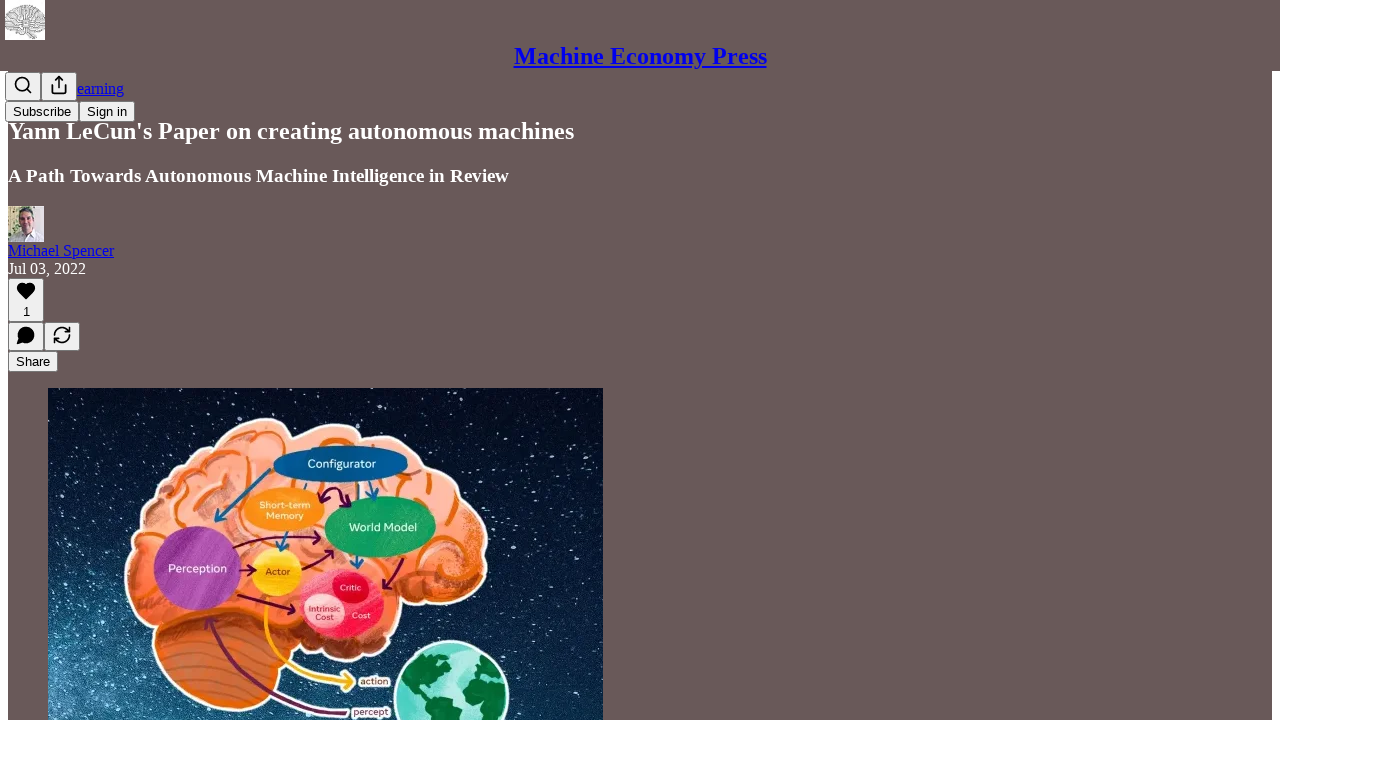

--- FILE ---
content_type: text/html; charset=utf-8
request_url: https://www.youtube-nocookie.com/embed/DokLw1tILlw?rel=0&autoplay=0&showinfo=0&enablejsapi=0
body_size: 47280
content:
<!DOCTYPE html><html lang="en" dir="ltr" data-cast-api-enabled="true"><head><meta name="viewport" content="width=device-width, initial-scale=1"><script nonce="YdDE8U2j0EB_PTYjCoBm5g">if ('undefined' == typeof Symbol || 'undefined' == typeof Symbol.iterator) {delete Array.prototype.entries;}</script><style name="www-roboto" nonce="jhW0ddoq0WrWlBd0otGN5g">@font-face{font-family:'Roboto';font-style:normal;font-weight:400;font-stretch:100%;src:url(//fonts.gstatic.com/s/roboto/v48/KFO7CnqEu92Fr1ME7kSn66aGLdTylUAMa3GUBHMdazTgWw.woff2)format('woff2');unicode-range:U+0460-052F,U+1C80-1C8A,U+20B4,U+2DE0-2DFF,U+A640-A69F,U+FE2E-FE2F;}@font-face{font-family:'Roboto';font-style:normal;font-weight:400;font-stretch:100%;src:url(//fonts.gstatic.com/s/roboto/v48/KFO7CnqEu92Fr1ME7kSn66aGLdTylUAMa3iUBHMdazTgWw.woff2)format('woff2');unicode-range:U+0301,U+0400-045F,U+0490-0491,U+04B0-04B1,U+2116;}@font-face{font-family:'Roboto';font-style:normal;font-weight:400;font-stretch:100%;src:url(//fonts.gstatic.com/s/roboto/v48/KFO7CnqEu92Fr1ME7kSn66aGLdTylUAMa3CUBHMdazTgWw.woff2)format('woff2');unicode-range:U+1F00-1FFF;}@font-face{font-family:'Roboto';font-style:normal;font-weight:400;font-stretch:100%;src:url(//fonts.gstatic.com/s/roboto/v48/KFO7CnqEu92Fr1ME7kSn66aGLdTylUAMa3-UBHMdazTgWw.woff2)format('woff2');unicode-range:U+0370-0377,U+037A-037F,U+0384-038A,U+038C,U+038E-03A1,U+03A3-03FF;}@font-face{font-family:'Roboto';font-style:normal;font-weight:400;font-stretch:100%;src:url(//fonts.gstatic.com/s/roboto/v48/KFO7CnqEu92Fr1ME7kSn66aGLdTylUAMawCUBHMdazTgWw.woff2)format('woff2');unicode-range:U+0302-0303,U+0305,U+0307-0308,U+0310,U+0312,U+0315,U+031A,U+0326-0327,U+032C,U+032F-0330,U+0332-0333,U+0338,U+033A,U+0346,U+034D,U+0391-03A1,U+03A3-03A9,U+03B1-03C9,U+03D1,U+03D5-03D6,U+03F0-03F1,U+03F4-03F5,U+2016-2017,U+2034-2038,U+203C,U+2040,U+2043,U+2047,U+2050,U+2057,U+205F,U+2070-2071,U+2074-208E,U+2090-209C,U+20D0-20DC,U+20E1,U+20E5-20EF,U+2100-2112,U+2114-2115,U+2117-2121,U+2123-214F,U+2190,U+2192,U+2194-21AE,U+21B0-21E5,U+21F1-21F2,U+21F4-2211,U+2213-2214,U+2216-22FF,U+2308-230B,U+2310,U+2319,U+231C-2321,U+2336-237A,U+237C,U+2395,U+239B-23B7,U+23D0,U+23DC-23E1,U+2474-2475,U+25AF,U+25B3,U+25B7,U+25BD,U+25C1,U+25CA,U+25CC,U+25FB,U+266D-266F,U+27C0-27FF,U+2900-2AFF,U+2B0E-2B11,U+2B30-2B4C,U+2BFE,U+3030,U+FF5B,U+FF5D,U+1D400-1D7FF,U+1EE00-1EEFF;}@font-face{font-family:'Roboto';font-style:normal;font-weight:400;font-stretch:100%;src:url(//fonts.gstatic.com/s/roboto/v48/KFO7CnqEu92Fr1ME7kSn66aGLdTylUAMaxKUBHMdazTgWw.woff2)format('woff2');unicode-range:U+0001-000C,U+000E-001F,U+007F-009F,U+20DD-20E0,U+20E2-20E4,U+2150-218F,U+2190,U+2192,U+2194-2199,U+21AF,U+21E6-21F0,U+21F3,U+2218-2219,U+2299,U+22C4-22C6,U+2300-243F,U+2440-244A,U+2460-24FF,U+25A0-27BF,U+2800-28FF,U+2921-2922,U+2981,U+29BF,U+29EB,U+2B00-2BFF,U+4DC0-4DFF,U+FFF9-FFFB,U+10140-1018E,U+10190-1019C,U+101A0,U+101D0-101FD,U+102E0-102FB,U+10E60-10E7E,U+1D2C0-1D2D3,U+1D2E0-1D37F,U+1F000-1F0FF,U+1F100-1F1AD,U+1F1E6-1F1FF,U+1F30D-1F30F,U+1F315,U+1F31C,U+1F31E,U+1F320-1F32C,U+1F336,U+1F378,U+1F37D,U+1F382,U+1F393-1F39F,U+1F3A7-1F3A8,U+1F3AC-1F3AF,U+1F3C2,U+1F3C4-1F3C6,U+1F3CA-1F3CE,U+1F3D4-1F3E0,U+1F3ED,U+1F3F1-1F3F3,U+1F3F5-1F3F7,U+1F408,U+1F415,U+1F41F,U+1F426,U+1F43F,U+1F441-1F442,U+1F444,U+1F446-1F449,U+1F44C-1F44E,U+1F453,U+1F46A,U+1F47D,U+1F4A3,U+1F4B0,U+1F4B3,U+1F4B9,U+1F4BB,U+1F4BF,U+1F4C8-1F4CB,U+1F4D6,U+1F4DA,U+1F4DF,U+1F4E3-1F4E6,U+1F4EA-1F4ED,U+1F4F7,U+1F4F9-1F4FB,U+1F4FD-1F4FE,U+1F503,U+1F507-1F50B,U+1F50D,U+1F512-1F513,U+1F53E-1F54A,U+1F54F-1F5FA,U+1F610,U+1F650-1F67F,U+1F687,U+1F68D,U+1F691,U+1F694,U+1F698,U+1F6AD,U+1F6B2,U+1F6B9-1F6BA,U+1F6BC,U+1F6C6-1F6CF,U+1F6D3-1F6D7,U+1F6E0-1F6EA,U+1F6F0-1F6F3,U+1F6F7-1F6FC,U+1F700-1F7FF,U+1F800-1F80B,U+1F810-1F847,U+1F850-1F859,U+1F860-1F887,U+1F890-1F8AD,U+1F8B0-1F8BB,U+1F8C0-1F8C1,U+1F900-1F90B,U+1F93B,U+1F946,U+1F984,U+1F996,U+1F9E9,U+1FA00-1FA6F,U+1FA70-1FA7C,U+1FA80-1FA89,U+1FA8F-1FAC6,U+1FACE-1FADC,U+1FADF-1FAE9,U+1FAF0-1FAF8,U+1FB00-1FBFF;}@font-face{font-family:'Roboto';font-style:normal;font-weight:400;font-stretch:100%;src:url(//fonts.gstatic.com/s/roboto/v48/KFO7CnqEu92Fr1ME7kSn66aGLdTylUAMa3OUBHMdazTgWw.woff2)format('woff2');unicode-range:U+0102-0103,U+0110-0111,U+0128-0129,U+0168-0169,U+01A0-01A1,U+01AF-01B0,U+0300-0301,U+0303-0304,U+0308-0309,U+0323,U+0329,U+1EA0-1EF9,U+20AB;}@font-face{font-family:'Roboto';font-style:normal;font-weight:400;font-stretch:100%;src:url(//fonts.gstatic.com/s/roboto/v48/KFO7CnqEu92Fr1ME7kSn66aGLdTylUAMa3KUBHMdazTgWw.woff2)format('woff2');unicode-range:U+0100-02BA,U+02BD-02C5,U+02C7-02CC,U+02CE-02D7,U+02DD-02FF,U+0304,U+0308,U+0329,U+1D00-1DBF,U+1E00-1E9F,U+1EF2-1EFF,U+2020,U+20A0-20AB,U+20AD-20C0,U+2113,U+2C60-2C7F,U+A720-A7FF;}@font-face{font-family:'Roboto';font-style:normal;font-weight:400;font-stretch:100%;src:url(//fonts.gstatic.com/s/roboto/v48/KFO7CnqEu92Fr1ME7kSn66aGLdTylUAMa3yUBHMdazQ.woff2)format('woff2');unicode-range:U+0000-00FF,U+0131,U+0152-0153,U+02BB-02BC,U+02C6,U+02DA,U+02DC,U+0304,U+0308,U+0329,U+2000-206F,U+20AC,U+2122,U+2191,U+2193,U+2212,U+2215,U+FEFF,U+FFFD;}@font-face{font-family:'Roboto';font-style:normal;font-weight:500;font-stretch:100%;src:url(//fonts.gstatic.com/s/roboto/v48/KFO7CnqEu92Fr1ME7kSn66aGLdTylUAMa3GUBHMdazTgWw.woff2)format('woff2');unicode-range:U+0460-052F,U+1C80-1C8A,U+20B4,U+2DE0-2DFF,U+A640-A69F,U+FE2E-FE2F;}@font-face{font-family:'Roboto';font-style:normal;font-weight:500;font-stretch:100%;src:url(//fonts.gstatic.com/s/roboto/v48/KFO7CnqEu92Fr1ME7kSn66aGLdTylUAMa3iUBHMdazTgWw.woff2)format('woff2');unicode-range:U+0301,U+0400-045F,U+0490-0491,U+04B0-04B1,U+2116;}@font-face{font-family:'Roboto';font-style:normal;font-weight:500;font-stretch:100%;src:url(//fonts.gstatic.com/s/roboto/v48/KFO7CnqEu92Fr1ME7kSn66aGLdTylUAMa3CUBHMdazTgWw.woff2)format('woff2');unicode-range:U+1F00-1FFF;}@font-face{font-family:'Roboto';font-style:normal;font-weight:500;font-stretch:100%;src:url(//fonts.gstatic.com/s/roboto/v48/KFO7CnqEu92Fr1ME7kSn66aGLdTylUAMa3-UBHMdazTgWw.woff2)format('woff2');unicode-range:U+0370-0377,U+037A-037F,U+0384-038A,U+038C,U+038E-03A1,U+03A3-03FF;}@font-face{font-family:'Roboto';font-style:normal;font-weight:500;font-stretch:100%;src:url(//fonts.gstatic.com/s/roboto/v48/KFO7CnqEu92Fr1ME7kSn66aGLdTylUAMawCUBHMdazTgWw.woff2)format('woff2');unicode-range:U+0302-0303,U+0305,U+0307-0308,U+0310,U+0312,U+0315,U+031A,U+0326-0327,U+032C,U+032F-0330,U+0332-0333,U+0338,U+033A,U+0346,U+034D,U+0391-03A1,U+03A3-03A9,U+03B1-03C9,U+03D1,U+03D5-03D6,U+03F0-03F1,U+03F4-03F5,U+2016-2017,U+2034-2038,U+203C,U+2040,U+2043,U+2047,U+2050,U+2057,U+205F,U+2070-2071,U+2074-208E,U+2090-209C,U+20D0-20DC,U+20E1,U+20E5-20EF,U+2100-2112,U+2114-2115,U+2117-2121,U+2123-214F,U+2190,U+2192,U+2194-21AE,U+21B0-21E5,U+21F1-21F2,U+21F4-2211,U+2213-2214,U+2216-22FF,U+2308-230B,U+2310,U+2319,U+231C-2321,U+2336-237A,U+237C,U+2395,U+239B-23B7,U+23D0,U+23DC-23E1,U+2474-2475,U+25AF,U+25B3,U+25B7,U+25BD,U+25C1,U+25CA,U+25CC,U+25FB,U+266D-266F,U+27C0-27FF,U+2900-2AFF,U+2B0E-2B11,U+2B30-2B4C,U+2BFE,U+3030,U+FF5B,U+FF5D,U+1D400-1D7FF,U+1EE00-1EEFF;}@font-face{font-family:'Roboto';font-style:normal;font-weight:500;font-stretch:100%;src:url(//fonts.gstatic.com/s/roboto/v48/KFO7CnqEu92Fr1ME7kSn66aGLdTylUAMaxKUBHMdazTgWw.woff2)format('woff2');unicode-range:U+0001-000C,U+000E-001F,U+007F-009F,U+20DD-20E0,U+20E2-20E4,U+2150-218F,U+2190,U+2192,U+2194-2199,U+21AF,U+21E6-21F0,U+21F3,U+2218-2219,U+2299,U+22C4-22C6,U+2300-243F,U+2440-244A,U+2460-24FF,U+25A0-27BF,U+2800-28FF,U+2921-2922,U+2981,U+29BF,U+29EB,U+2B00-2BFF,U+4DC0-4DFF,U+FFF9-FFFB,U+10140-1018E,U+10190-1019C,U+101A0,U+101D0-101FD,U+102E0-102FB,U+10E60-10E7E,U+1D2C0-1D2D3,U+1D2E0-1D37F,U+1F000-1F0FF,U+1F100-1F1AD,U+1F1E6-1F1FF,U+1F30D-1F30F,U+1F315,U+1F31C,U+1F31E,U+1F320-1F32C,U+1F336,U+1F378,U+1F37D,U+1F382,U+1F393-1F39F,U+1F3A7-1F3A8,U+1F3AC-1F3AF,U+1F3C2,U+1F3C4-1F3C6,U+1F3CA-1F3CE,U+1F3D4-1F3E0,U+1F3ED,U+1F3F1-1F3F3,U+1F3F5-1F3F7,U+1F408,U+1F415,U+1F41F,U+1F426,U+1F43F,U+1F441-1F442,U+1F444,U+1F446-1F449,U+1F44C-1F44E,U+1F453,U+1F46A,U+1F47D,U+1F4A3,U+1F4B0,U+1F4B3,U+1F4B9,U+1F4BB,U+1F4BF,U+1F4C8-1F4CB,U+1F4D6,U+1F4DA,U+1F4DF,U+1F4E3-1F4E6,U+1F4EA-1F4ED,U+1F4F7,U+1F4F9-1F4FB,U+1F4FD-1F4FE,U+1F503,U+1F507-1F50B,U+1F50D,U+1F512-1F513,U+1F53E-1F54A,U+1F54F-1F5FA,U+1F610,U+1F650-1F67F,U+1F687,U+1F68D,U+1F691,U+1F694,U+1F698,U+1F6AD,U+1F6B2,U+1F6B9-1F6BA,U+1F6BC,U+1F6C6-1F6CF,U+1F6D3-1F6D7,U+1F6E0-1F6EA,U+1F6F0-1F6F3,U+1F6F7-1F6FC,U+1F700-1F7FF,U+1F800-1F80B,U+1F810-1F847,U+1F850-1F859,U+1F860-1F887,U+1F890-1F8AD,U+1F8B0-1F8BB,U+1F8C0-1F8C1,U+1F900-1F90B,U+1F93B,U+1F946,U+1F984,U+1F996,U+1F9E9,U+1FA00-1FA6F,U+1FA70-1FA7C,U+1FA80-1FA89,U+1FA8F-1FAC6,U+1FACE-1FADC,U+1FADF-1FAE9,U+1FAF0-1FAF8,U+1FB00-1FBFF;}@font-face{font-family:'Roboto';font-style:normal;font-weight:500;font-stretch:100%;src:url(//fonts.gstatic.com/s/roboto/v48/KFO7CnqEu92Fr1ME7kSn66aGLdTylUAMa3OUBHMdazTgWw.woff2)format('woff2');unicode-range:U+0102-0103,U+0110-0111,U+0128-0129,U+0168-0169,U+01A0-01A1,U+01AF-01B0,U+0300-0301,U+0303-0304,U+0308-0309,U+0323,U+0329,U+1EA0-1EF9,U+20AB;}@font-face{font-family:'Roboto';font-style:normal;font-weight:500;font-stretch:100%;src:url(//fonts.gstatic.com/s/roboto/v48/KFO7CnqEu92Fr1ME7kSn66aGLdTylUAMa3KUBHMdazTgWw.woff2)format('woff2');unicode-range:U+0100-02BA,U+02BD-02C5,U+02C7-02CC,U+02CE-02D7,U+02DD-02FF,U+0304,U+0308,U+0329,U+1D00-1DBF,U+1E00-1E9F,U+1EF2-1EFF,U+2020,U+20A0-20AB,U+20AD-20C0,U+2113,U+2C60-2C7F,U+A720-A7FF;}@font-face{font-family:'Roboto';font-style:normal;font-weight:500;font-stretch:100%;src:url(//fonts.gstatic.com/s/roboto/v48/KFO7CnqEu92Fr1ME7kSn66aGLdTylUAMa3yUBHMdazQ.woff2)format('woff2');unicode-range:U+0000-00FF,U+0131,U+0152-0153,U+02BB-02BC,U+02C6,U+02DA,U+02DC,U+0304,U+0308,U+0329,U+2000-206F,U+20AC,U+2122,U+2191,U+2193,U+2212,U+2215,U+FEFF,U+FFFD;}</style><script name="www-roboto" nonce="YdDE8U2j0EB_PTYjCoBm5g">if (document.fonts && document.fonts.load) {document.fonts.load("400 10pt Roboto", "E"); document.fonts.load("500 10pt Roboto", "E");}</script><link rel="stylesheet" href="/s/player/b95b0e7a/www-player.css" name="www-player" nonce="jhW0ddoq0WrWlBd0otGN5g"><style nonce="jhW0ddoq0WrWlBd0otGN5g">html {overflow: hidden;}body {font: 12px Roboto, Arial, sans-serif; background-color: #000; color: #fff; height: 100%; width: 100%; overflow: hidden; position: absolute; margin: 0; padding: 0;}#player {width: 100%; height: 100%;}h1 {text-align: center; color: #fff;}h3 {margin-top: 6px; margin-bottom: 3px;}.player-unavailable {position: absolute; top: 0; left: 0; right: 0; bottom: 0; padding: 25px; font-size: 13px; background: url(/img/meh7.png) 50% 65% no-repeat;}.player-unavailable .message {text-align: left; margin: 0 -5px 15px; padding: 0 5px 14px; border-bottom: 1px solid #888; font-size: 19px; font-weight: normal;}.player-unavailable a {color: #167ac6; text-decoration: none;}</style><script nonce="YdDE8U2j0EB_PTYjCoBm5g">var ytcsi={gt:function(n){n=(n||"")+"data_";return ytcsi[n]||(ytcsi[n]={tick:{},info:{},gel:{preLoggedGelInfos:[]}})},now:window.performance&&window.performance.timing&&window.performance.now&&window.performance.timing.navigationStart?function(){return window.performance.timing.navigationStart+window.performance.now()}:function(){return(new Date).getTime()},tick:function(l,t,n){var ticks=ytcsi.gt(n).tick;var v=t||ytcsi.now();if(ticks[l]){ticks["_"+l]=ticks["_"+l]||[ticks[l]];ticks["_"+l].push(v)}ticks[l]=
v},info:function(k,v,n){ytcsi.gt(n).info[k]=v},infoGel:function(p,n){ytcsi.gt(n).gel.preLoggedGelInfos.push(p)},setStart:function(t,n){ytcsi.tick("_start",t,n)}};
(function(w,d){function isGecko(){if(!w.navigator)return false;try{if(w.navigator.userAgentData&&w.navigator.userAgentData.brands&&w.navigator.userAgentData.brands.length){var brands=w.navigator.userAgentData.brands;var i=0;for(;i<brands.length;i++)if(brands[i]&&brands[i].brand==="Firefox")return true;return false}}catch(e){setTimeout(function(){throw e;})}if(!w.navigator.userAgent)return false;var ua=w.navigator.userAgent;return ua.indexOf("Gecko")>0&&ua.toLowerCase().indexOf("webkit")<0&&ua.indexOf("Edge")<
0&&ua.indexOf("Trident")<0&&ua.indexOf("MSIE")<0}ytcsi.setStart(w.performance?w.performance.timing.responseStart:null);var isPrerender=(d.visibilityState||d.webkitVisibilityState)=="prerender";var vName=!d.visibilityState&&d.webkitVisibilityState?"webkitvisibilitychange":"visibilitychange";if(isPrerender){var startTick=function(){ytcsi.setStart();d.removeEventListener(vName,startTick)};d.addEventListener(vName,startTick,false)}if(d.addEventListener)d.addEventListener(vName,function(){ytcsi.tick("vc")},
false);if(isGecko()){var isHidden=(d.visibilityState||d.webkitVisibilityState)=="hidden";if(isHidden)ytcsi.tick("vc")}var slt=function(el,t){setTimeout(function(){var n=ytcsi.now();el.loadTime=n;if(el.slt)el.slt()},t)};w.__ytRIL=function(el){if(!el.getAttribute("data-thumb"))if(w.requestAnimationFrame)w.requestAnimationFrame(function(){slt(el,0)});else slt(el,16)}})(window,document);
</script><script nonce="YdDE8U2j0EB_PTYjCoBm5g">var ytcfg={d:function(){return window.yt&&yt.config_||ytcfg.data_||(ytcfg.data_={})},get:function(k,o){return k in ytcfg.d()?ytcfg.d()[k]:o},set:function(){var a=arguments;if(a.length>1)ytcfg.d()[a[0]]=a[1];else{var k;for(k in a[0])ytcfg.d()[k]=a[0][k]}}};
ytcfg.set({"CLIENT_CANARY_STATE":"none","DEVICE":"cbr\u003dChrome\u0026cbrand\u003dapple\u0026cbrver\u003d131.0.0.0\u0026ceng\u003dWebKit\u0026cengver\u003d537.36\u0026cos\u003dMacintosh\u0026cosver\u003d10_15_7\u0026cplatform\u003dDESKTOP","EVENT_ID":"ECluaaGqB4_T_bkPhLeYCQ","EXPERIMENT_FLAGS":{"ab_det_apm":true,"ab_det_el_h":true,"ab_det_em_inj":true,"ab_fk_sk_cl":true,"ab_l_sig_st":true,"ab_l_sig_st_e":true,"action_companion_center_align_description":true,"allow_skip_networkless":true,"always_send_and_write":true,"att_web_record_metrics":true,"attmusi":true,"c3_enable_button_impression_logging":true,"c3_watch_page_component":true,"cancel_pending_navs":true,"clean_up_manual_attribution_header":true,"config_age_report_killswitch":true,"cow_optimize_idom_compat":true,"csi_config_handling_infra":true,"csi_on_gel":true,"delhi_mweb_colorful_sd":true,"delhi_mweb_colorful_sd_v2":true,"deprecate_csi_has_info":true,"deprecate_pair_servlet_enabled":true,"desktop_sparkles_light_cta_button":true,"disable_cached_masthead_data":true,"disable_child_node_auto_formatted_strings":true,"disable_enf_isd":true,"disable_log_to_visitor_layer":true,"disable_pacf_logging_for_memory_limited_tv":true,"embeds_enable_eid_enforcement_for_youtube":true,"embeds_enable_info_panel_dismissal":true,"embeds_enable_pfp_always_unbranded":true,"embeds_muted_autoplay_sound_fix":true,"embeds_serve_es6_client":true,"embeds_web_nwl_disable_nocookie":true,"embeds_web_updated_shorts_definition_fix":true,"enable_active_view_display_ad_renderer_web_home":true,"enable_ad_disclosure_banner_a11y_fix":true,"enable_chips_shelf_view_model_fully_reactive":true,"enable_client_creator_goal_ticker_bar_revamp":true,"enable_client_only_wiz_direct_reactions":true,"enable_client_sli_logging":true,"enable_client_streamz_web":true,"enable_client_ve_spec":true,"enable_cloud_save_error_popup_after_retry":true,"enable_cookie_reissue_iframe":true,"enable_dai_sdf_h5_preroll":true,"enable_datasync_id_header_in_web_vss_pings":true,"enable_default_mono_cta_migration_web_client":true,"enable_dma_post_enforcement":true,"enable_docked_chat_messages":true,"enable_entity_store_from_dependency_injection":true,"enable_inline_muted_playback_on_web_search":true,"enable_inline_muted_playback_on_web_search_for_vdc":true,"enable_inline_muted_playback_on_web_search_for_vdcb":true,"enable_is_mini_app_page_active_bugfix":true,"enable_live_overlay_feed_in_live_chat":true,"enable_logging_first_user_action_after_game_ready":true,"enable_ltc_param_fetch_from_innertube":true,"enable_masthead_mweb_padding_fix":true,"enable_menu_renderer_button_in_mweb_hclr":true,"enable_mini_app_command_handler_mweb_fix":true,"enable_mini_app_iframe_loaded_logging":true,"enable_mini_guide_downloads_item":true,"enable_mixed_direction_formatted_strings":true,"enable_mweb_livestream_ui_update":true,"enable_mweb_new_caption_language_picker":true,"enable_names_handles_account_switcher":true,"enable_network_request_logging_on_game_events":true,"enable_new_paid_product_placement":true,"enable_obtaining_ppn_query_param":true,"enable_open_in_new_tab_icon_for_short_dr_for_desktop_search":true,"enable_open_yt_content":true,"enable_origin_query_parameter_bugfix":true,"enable_pause_ads_on_ytv_html5":true,"enable_payments_purchase_manager":true,"enable_pdp_icon_prefetch":true,"enable_pl_r_si_fa":true,"enable_place_pivot_url":true,"enable_playable_a11y_label_with_badge_text":true,"enable_pv_screen_modern_text":true,"enable_removing_navbar_title_on_hashtag_page_mweb":true,"enable_resetting_scroll_position_on_flow_change":true,"enable_rta_manager":true,"enable_sdf_companion_h5":true,"enable_sdf_dai_h5_midroll":true,"enable_sdf_h5_endemic_mid_post_roll":true,"enable_sdf_on_h5_unplugged_vod_midroll":true,"enable_sdf_shorts_player_bytes_h5":true,"enable_sdk_performance_network_logging":true,"enable_sending_unwrapped_game_audio_as_serialized_metadata":true,"enable_sfv_effect_pivot_url":true,"enable_shorts_new_carousel":true,"enable_skip_ad_guidance_prompt":true,"enable_skippable_ads_for_unplugged_ad_pod":true,"enable_smearing_expansion_dai":true,"enable_third_party_info":true,"enable_time_out_messages":true,"enable_timeline_view_modern_transcript_fe":true,"enable_video_display_compact_button_group_for_desktop_search":true,"enable_watch_next_pause_autoplay_lact":true,"enable_web_home_top_landscape_image_layout_level_click":true,"enable_web_tiered_gel":true,"enable_window_constrained_buy_flow_dialog":true,"enable_wiz_queue_effect_and_on_init_initial_runs":true,"enable_ypc_spinners":true,"enable_yt_ata_iframe_authuser":true,"export_networkless_options":true,"export_player_version_to_ytconfig":true,"fill_single_video_with_notify_to_lasr":true,"fix_ad_miniplayer_controls_rendering":true,"fix_ads_tracking_for_swf_config_deprecation_mweb":true,"h5_companion_enable_adcpn_macro_substitution_for_click_pings":true,"h5_inplayer_enable_adcpn_macro_substitution_for_click_pings":true,"h5_reset_cache_and_filter_before_update_masthead":true,"hide_channel_creation_title_for_mweb":true,"high_ccv_client_side_caching_h5":true,"html5_log_trigger_events_with_debug_data":true,"html5_ssdai_enable_media_end_cue_range":true,"il_attach_cache_limit":true,"il_use_view_model_logging_context":true,"is_browser_support_for_webcam_streaming":true,"json_condensed_response":true,"kev_adb_pg":true,"kevlar_gel_error_routing":true,"kevlar_watch_cinematics":true,"live_chat_enable_controller_extraction":true,"live_chat_enable_rta_manager":true,"live_chat_increased_min_height":true,"log_click_with_layer_from_element_in_command_handler":true,"log_errors_through_nwl_on_retry":true,"mdx_enable_privacy_disclosure_ui":true,"mdx_load_cast_api_bootstrap_script":true,"medium_progress_bar_modification":true,"migrate_remaining_web_ad_badges_to_innertube":true,"mobile_account_menu_refresh":true,"mweb_a11y_enable_player_controls_invisible_toggle":true,"mweb_account_linking_noapp":true,"mweb_after_render_to_scheduler":true,"mweb_allow_modern_search_suggest_behavior":true,"mweb_animated_actions":true,"mweb_app_upsell_button_direct_to_app":true,"mweb_big_progress_bar":true,"mweb_c3_disable_carve_out":true,"mweb_c3_disable_carve_out_keep_external_links":true,"mweb_c3_enable_adaptive_signals":true,"mweb_c3_endscreen":true,"mweb_c3_endscreen_v2":true,"mweb_c3_library_page_enable_recent_shelf":true,"mweb_c3_remove_web_navigation_endpoint_data":true,"mweb_c3_use_canonical_from_player_response":true,"mweb_cinematic_watch":true,"mweb_command_handler":true,"mweb_delay_watch_initial_data":true,"mweb_disable_searchbar_scroll":true,"mweb_enable_fine_scrubbing_for_recs":true,"mweb_enable_keto_batch_player_fullscreen":true,"mweb_enable_keto_batch_player_progress_bar":true,"mweb_enable_keto_batch_player_tooltips":true,"mweb_enable_lockup_view_model_for_ucp":true,"mweb_enable_more_drawer":true,"mweb_enable_optional_fullscreen_landscape_locking":true,"mweb_enable_overlay_touch_manager":true,"mweb_enable_premium_carve_out_fix":true,"mweb_enable_refresh_detection":true,"mweb_enable_search_imp":true,"mweb_enable_sequence_signal":true,"mweb_enable_shorts_pivot_button":true,"mweb_enable_shorts_video_preload":true,"mweb_enable_skippables_on_jio_phone":true,"mweb_enable_storyboards":true,"mweb_enable_two_line_title_on_shorts":true,"mweb_enable_varispeed_controller":true,"mweb_enable_warm_channel_requests":true,"mweb_enable_watch_feed_infinite_scroll":true,"mweb_enable_wrapped_unplugged_pause_membership_dialog_renderer":true,"mweb_filter_video_format_in_webfe":true,"mweb_fix_livestream_seeking":true,"mweb_fix_monitor_visibility_after_render":true,"mweb_fix_section_list_continuation_item_renderers":true,"mweb_force_ios_fallback_to_native_control":true,"mweb_fp_auto_fullscreen":true,"mweb_fullscreen_controls":true,"mweb_fullscreen_controls_action_buttons":true,"mweb_fullscreen_watch_system":true,"mweb_home_reactive_shorts":true,"mweb_innertube_search_command":true,"mweb_lang_in_html":true,"mweb_like_button_synced_with_entities":true,"mweb_logo_use_home_page_ve":true,"mweb_module_decoration":true,"mweb_native_control_in_faux_fullscreen_shared":true,"mweb_panel_container_inert":true,"mweb_player_control_on_hover":true,"mweb_player_delhi_dtts":true,"mweb_player_settings_use_bottom_sheet":true,"mweb_player_show_previous_next_buttons_in_playlist":true,"mweb_player_skip_no_op_state_changes":true,"mweb_player_user_select_none":true,"mweb_playlist_engagement_panel":true,"mweb_progress_bar_seek_on_mouse_click":true,"mweb_pull_2_full":true,"mweb_pull_2_full_enable_touch_handlers":true,"mweb_schedule_warm_watch_response":true,"mweb_searchbox_legacy_navigation":true,"mweb_see_fewer_shorts":true,"mweb_sheets_ui_refresh":true,"mweb_shorts_comments_panel_id_change":true,"mweb_shorts_early_continuation":true,"mweb_show_ios_smart_banner":true,"mweb_use_server_url_on_startup":true,"mweb_watch_captions_enable_auto_translate":true,"mweb_watch_captions_set_default_size":true,"mweb_watch_stop_scheduler_on_player_response":true,"mweb_watchfeed_big_thumbnails":true,"mweb_yt_searchbox":true,"networkless_logging":true,"no_client_ve_attach_unless_shown":true,"nwl_send_from_memory_when_online":true,"pageid_as_header_web":true,"playback_settings_use_switch_menu":true,"player_controls_autonav_fix":true,"player_controls_skip_double_signal_update":true,"polymer_bad_build_labels":true,"polymer_verifiy_app_state":true,"qoe_send_and_write":true,"remove_chevron_from_ad_disclosure_banner_h5":true,"remove_masthead_channel_banner_on_refresh":true,"remove_slot_id_exited_trigger_for_dai_in_player_slot_expire":true,"replace_client_url_parsing_with_server_signal":true,"service_worker_enabled":true,"service_worker_push_enabled":true,"service_worker_push_home_page_prompt":true,"service_worker_push_watch_page_prompt":true,"shell_load_gcf":true,"shorten_initial_gel_batch_timeout":true,"should_use_yt_voice_endpoint_in_kaios":true,"skip_invalid_ytcsi_ticks":true,"skip_setting_info_in_csi_data_object":true,"smarter_ve_dedupping":true,"speedmaster_no_seek":true,"start_client_gcf_mweb":true,"stop_handling_click_for_non_rendering_overlay_layout":true,"suppress_error_204_logging":true,"synced_panel_scrolling_controller":true,"use_event_time_ms_header":true,"use_fifo_for_networkless":true,"use_player_abuse_bg_library":true,"use_request_time_ms_header":true,"use_session_based_sampling":true,"use_thumbnail_overlay_time_status_renderer_for_live_badge":true,"use_ts_visibilitylogger":true,"vss_final_ping_send_and_write":true,"vss_playback_use_send_and_write":true,"web_adaptive_repeat_ase":true,"web_always_load_chat_support":true,"web_animated_like":true,"web_api_url":true,"web_attributed_string_deep_equal_bugfix":true,"web_autonav_allow_off_by_default":true,"web_button_vm_refactor_disabled":true,"web_c3_log_app_init_finish":true,"web_csi_action_sampling_enabled":true,"web_dedupe_ve_grafting":true,"web_disable_backdrop_filter":true,"web_enable_ab_rsp_cl":true,"web_enable_course_icon_update":true,"web_enable_error_204":true,"web_enable_horizontal_video_attributes_section":true,"web_fix_segmented_like_dislike_undefined":true,"web_gcf_hashes_innertube":true,"web_gel_timeout_cap":true,"web_metadata_carousel_elref_bugfix":true,"web_parent_target_for_sheets":true,"web_persist_server_autonav_state_on_client":true,"web_playback_associated_log_ctt":true,"web_playback_associated_ve":true,"web_prefetch_preload_video":true,"web_progress_bar_draggable":true,"web_resizable_advertiser_banner_on_masthead_safari_fix":true,"web_scheduler_auto_init":true,"web_shorts_just_watched_on_channel_and_pivot_study":true,"web_shorts_just_watched_overlay":true,"web_shorts_pivot_button_view_model_reactive":true,"web_update_panel_visibility_logging_fix":true,"web_video_attribute_view_model_a11y_fix":true,"web_watch_controls_state_signals":true,"web_wiz_attributed_string":true,"web_yt_config_context":true,"webfe_mweb_watch_microdata":true,"webfe_watch_shorts_canonical_url_fix":true,"webpo_exit_on_net_err":true,"wiz_diff_overwritable":true,"wiz_memoize_stamper_items":true,"woffle_used_state_report":true,"wpo_gel_strz":true,"ytcp_paper_tooltip_use_scoped_owner_root":true,"ytidb_clear_embedded_player":true,"H5_async_logging_delay_ms":30000.0,"attention_logging_scroll_throttle":500.0,"autoplay_pause_by_lact_sampling_fraction":0.0,"cinematic_watch_effect_opacity":0.4,"log_window_onerror_fraction":0.1,"speedmaster_playback_rate":2.0,"tv_pacf_logging_sample_rate":0.01,"web_attention_logging_scroll_throttle":500.0,"web_load_prediction_threshold":0.1,"web_navigation_prediction_threshold":0.1,"web_pbj_log_warning_rate":0.0,"web_system_health_fraction":0.01,"ytidb_transaction_ended_event_rate_limit":0.02,"active_time_update_interval_ms":10000,"att_init_delay":500,"autoplay_pause_by_lact_sec":0,"botguard_async_snapshot_timeout_ms":3000,"check_navigator_accuracy_timeout_ms":0,"cinematic_watch_css_filter_blur_strength":40,"cinematic_watch_fade_out_duration":500,"close_webview_delay_ms":100,"cloud_save_game_data_rate_limit_ms":3000,"compression_disable_point":10,"custom_active_view_tos_timeout_ms":3600000,"embeds_widget_poll_interval_ms":0,"gel_min_batch_size":3,"gel_queue_timeout_max_ms":60000,"get_async_timeout_ms":60000,"hide_cta_for_home_web_video_ads_animate_in_time":2,"html5_byterate_soft_cap":0,"initial_gel_batch_timeout":2000,"max_body_size_to_compress":500000,"max_prefetch_window_sec_for_livestream_optimization":10,"min_prefetch_offset_sec_for_livestream_optimization":20,"mini_app_container_iframe_src_update_delay_ms":0,"multiple_preview_news_duration_time":11000,"mweb_c3_toast_duration_ms":5000,"mweb_deep_link_fallback_timeout_ms":10000,"mweb_delay_response_received_actions":100,"mweb_fp_dpad_rate_limit_ms":0,"mweb_fp_dpad_watch_title_clamp_lines":0,"mweb_history_manager_cache_size":100,"mweb_ios_fullscreen_playback_transition_delay_ms":500,"mweb_ios_fullscreen_system_pause_epilson_ms":0,"mweb_override_response_store_expiration_ms":0,"mweb_shorts_early_continuation_trigger_threshold":4,"mweb_w2w_max_age_seconds":0,"mweb_watch_captions_default_size":2,"neon_dark_launch_gradient_count":0,"network_polling_interval":30000,"play_click_interval_ms":30000,"play_ping_interval_ms":10000,"prefetch_comments_ms_after_video":0,"send_config_hash_timer":0,"service_worker_push_logged_out_prompt_watches":-1,"service_worker_push_prompt_cap":-1,"service_worker_push_prompt_delay_microseconds":3888000000000,"show_mini_app_ad_frequency_cap_ms":300000,"slow_compressions_before_abandon_count":4,"speedmaster_cancellation_movement_dp":10,"speedmaster_touch_activation_ms":500,"web_attention_logging_throttle":500,"web_foreground_heartbeat_interval_ms":28000,"web_gel_debounce_ms":10000,"web_logging_max_batch":100,"web_max_tracing_events":50,"web_tracing_session_replay":0,"wil_icon_max_concurrent_fetches":9999,"ytidb_remake_db_retries":3,"ytidb_reopen_db_retries":3,"WebClientReleaseProcessCritical__youtube_embeds_client_version_override":"","WebClientReleaseProcessCritical__youtube_embeds_web_client_version_override":"","WebClientReleaseProcessCritical__youtube_mweb_client_version_override":"","debug_forced_internalcountrycode":"","embeds_web_synth_ch_headers_banned_urls_regex":"","enable_web_media_service":"DISABLED","il_payload_scraping":"","live_chat_unicode_emoji_json_url":"https://www.gstatic.com/youtube/img/emojis/emojis-svg-9.json","mweb_deep_link_feature_tag_suffix":"11268432","mweb_enable_shorts_innertube_player_prefetch_trigger":"NONE","mweb_fp_dpad":"home,search,browse,channel,create_channel,experiments,settings,trending,oops,404,paid_memberships,sponsorship,premium,shorts","mweb_fp_dpad_linear_navigation":"","mweb_fp_dpad_linear_navigation_visitor":"","mweb_fp_dpad_visitor":"","mweb_preload_video_by_player_vars":"","mweb_sign_in_button_style":"STYLE_SUGGESTIVE_AVATAR","place_pivot_triggering_container_alternate":"","place_pivot_triggering_counterfactual_container_alternate":"","search_ui_mweb_searchbar_restyle":"DEFAULT","service_worker_push_force_notification_prompt_tag":"1","service_worker_scope":"/","suggest_exp_str":"","web_client_version_override":"","kevlar_command_handler_command_banlist":[],"mini_app_ids_without_game_ready":["UgkxHHtsak1SC8mRGHMZewc4HzeAY3yhPPmJ","Ugkx7OgzFqE6z_5Mtf4YsotGfQNII1DF_RBm"],"web_op_signal_type_banlist":[],"web_tracing_enabled_spans":["event","command"]},"GAPI_HINT_PARAMS":"m;/_/scs/abc-static/_/js/k\u003dgapi.gapi.en.FZb77tO2YW4.O/d\u003d1/rs\u003dAHpOoo8lqavmo6ayfVxZovyDiP6g3TOVSQ/m\u003d__features__","GAPI_HOST":"https://apis.google.com","GAPI_LOCALE":"en_US","GL":"US","HL":"en","HTML_DIR":"ltr","HTML_LANG":"en","INNERTUBE_API_KEY":"AIzaSyAO_FJ2SlqU8Q4STEHLGCilw_Y9_11qcW8","INNERTUBE_API_VERSION":"v1","INNERTUBE_CLIENT_NAME":"WEB_EMBEDDED_PLAYER","INNERTUBE_CLIENT_VERSION":"1.20260116.01.00","INNERTUBE_CONTEXT":{"client":{"hl":"en","gl":"US","remoteHost":"3.135.62.14","deviceMake":"Apple","deviceModel":"","visitorData":"CgtLNk5nNmh2a2JSVSiQ0rjLBjIKCgJVUxIEGgAgOw%3D%3D","userAgent":"Mozilla/5.0 (Macintosh; Intel Mac OS X 10_15_7) AppleWebKit/537.36 (KHTML, like Gecko) Chrome/131.0.0.0 Safari/537.36; ClaudeBot/1.0; +claudebot@anthropic.com),gzip(gfe)","clientName":"WEB_EMBEDDED_PLAYER","clientVersion":"1.20260116.01.00","osName":"Macintosh","osVersion":"10_15_7","originalUrl":"https://www.youtube-nocookie.com/embed/DokLw1tILlw?rel\u003d0\u0026autoplay\u003d0\u0026showinfo\u003d0\u0026enablejsapi\u003d0","platform":"DESKTOP","clientFormFactor":"UNKNOWN_FORM_FACTOR","configInfo":{"appInstallData":"[base64]"},"browserName":"Chrome","browserVersion":"131.0.0.0","acceptHeader":"text/html,application/xhtml+xml,application/xml;q\u003d0.9,image/webp,image/apng,*/*;q\u003d0.8,application/signed-exchange;v\u003db3;q\u003d0.9","deviceExperimentId":"ChxOelU1TnpBMU5EYzNNREkwT1RVd05UTXhPUT09EJDSuMsGGJDSuMsG","rolloutToken":"CLmCqt7nxpTuFBDjhsnQ0peSAxjjhsnQ0peSAw%3D%3D"},"user":{"lockedSafetyMode":false},"request":{"useSsl":true},"clickTracking":{"clickTrackingParams":"IhMIofLI0NKXkgMVj2k/AR2EGyYB"},"thirdParty":{"embeddedPlayerContext":{"embeddedPlayerEncryptedContext":"[base64]","ancestorOriginsSupported":false}}},"INNERTUBE_CONTEXT_CLIENT_NAME":56,"INNERTUBE_CONTEXT_CLIENT_VERSION":"1.20260116.01.00","INNERTUBE_CONTEXT_GL":"US","INNERTUBE_CONTEXT_HL":"en","LATEST_ECATCHER_SERVICE_TRACKING_PARAMS":{"client.name":"WEB_EMBEDDED_PLAYER","client.jsfeat":"2021"},"LOGGED_IN":false,"PAGE_BUILD_LABEL":"youtube.embeds.web_20260116_01_RC00","PAGE_CL":856990104,"SERVER_NAME":"WebFE","VISITOR_DATA":"CgtLNk5nNmh2a2JSVSiQ0rjLBjIKCgJVUxIEGgAgOw%3D%3D","WEB_PLAYER_CONTEXT_CONFIGS":{"WEB_PLAYER_CONTEXT_CONFIG_ID_EMBEDDED_PLAYER":{"rootElementId":"movie_player","jsUrl":"/s/player/b95b0e7a/player_ias.vflset/en_US/base.js","cssUrl":"/s/player/b95b0e7a/www-player.css","contextId":"WEB_PLAYER_CONTEXT_CONFIG_ID_EMBEDDED_PLAYER","eventLabel":"embedded","contentRegion":"US","hl":"en_US","hostLanguage":"en","innertubeApiKey":"AIzaSyAO_FJ2SlqU8Q4STEHLGCilw_Y9_11qcW8","innertubeApiVersion":"v1","innertubeContextClientVersion":"1.20260116.01.00","disableRelatedVideos":true,"device":{"brand":"apple","model":"","browser":"Chrome","browserVersion":"131.0.0.0","os":"Macintosh","osVersion":"10_15_7","platform":"DESKTOP","interfaceName":"WEB_EMBEDDED_PLAYER","interfaceVersion":"1.20260116.01.00"},"serializedExperimentIds":"24004644,24499532,51010235,51063643,51098299,51204329,51222973,51340662,51349914,51353393,51366423,51389629,51404808,51404810,51484222,51490331,51500051,51505436,51530495,51534669,51560386,51565116,51566373,51578632,51583821,51585555,51605258,51605395,51611457,51620866,51621065,51632249,51634267,51637029,51638270,51638932,51647792,51648336,51666850,51672162,51681662,51683502,51696107,51696619,51697032,51700777,51704637,51705183,51705185,51707620,51711227,51711298,51712601,51713237,51714463,51717474,51719410,51719628,51738919,51741219","serializedExperimentFlags":"H5_async_logging_delay_ms\u003d30000.0\u0026PlayerWeb__h5_enable_advisory_rating_restrictions\u003dtrue\u0026a11y_h5_associate_survey_question\u003dtrue\u0026ab_det_apm\u003dtrue\u0026ab_det_el_h\u003dtrue\u0026ab_det_em_inj\u003dtrue\u0026ab_fk_sk_cl\u003dtrue\u0026ab_l_sig_st\u003dtrue\u0026ab_l_sig_st_e\u003dtrue\u0026action_companion_center_align_description\u003dtrue\u0026ad_pod_disable_companion_persist_ads_quality\u003dtrue\u0026add_stmp_logs_for_voice_boost\u003dtrue\u0026allow_autohide_on_paused_videos\u003dtrue\u0026allow_drm_override\u003dtrue\u0026allow_live_autoplay\u003dtrue\u0026allow_poltergust_autoplay\u003dtrue\u0026allow_skip_networkless\u003dtrue\u0026allow_vp9_1080p_mq_enc\u003dtrue\u0026always_cache_redirect_endpoint\u003dtrue\u0026always_send_and_write\u003dtrue\u0026annotation_module_vast_cards_load_logging_fraction\u003d0.0\u0026assign_drm_family_by_format\u003dtrue\u0026att_web_record_metrics\u003dtrue\u0026attention_logging_scroll_throttle\u003d500.0\u0026attmusi\u003dtrue\u0026autoplay_time\u003d10000\u0026autoplay_time_for_fullscreen\u003d-1\u0026autoplay_time_for_music_content\u003d-1\u0026bg_vm_reinit_threshold\u003d7200000\u0026blocked_packages_for_sps\u003d[]\u0026botguard_async_snapshot_timeout_ms\u003d3000\u0026captions_url_add_ei\u003dtrue\u0026check_navigator_accuracy_timeout_ms\u003d0\u0026clean_up_manual_attribution_header\u003dtrue\u0026compression_disable_point\u003d10\u0026cow_optimize_idom_compat\u003dtrue\u0026csi_config_handling_infra\u003dtrue\u0026csi_on_gel\u003dtrue\u0026custom_active_view_tos_timeout_ms\u003d3600000\u0026dash_manifest_version\u003d5\u0026debug_bandaid_hostname\u003d\u0026debug_bandaid_port\u003d0\u0026debug_sherlog_username\u003d\u0026delhi_fast_follow_autonav_toggle\u003dtrue\u0026delhi_modern_player_default_thumbnail_percentage\u003d0.0\u0026delhi_modern_player_faster_autohide_delay_ms\u003d2000\u0026delhi_modern_player_pause_thumbnail_percentage\u003d0.6\u0026delhi_modern_web_player_blending_mode\u003d\u0026delhi_modern_web_player_disable_frosted_glass\u003dtrue\u0026delhi_modern_web_player_horizontal_volume_controls\u003dtrue\u0026delhi_modern_web_player_lhs_volume_controls\u003dtrue\u0026delhi_modern_web_player_responsive_compact_controls_threshold\u003d0\u0026deprecate_22\u003dtrue\u0026deprecate_csi_has_info\u003dtrue\u0026deprecate_delay_ping\u003dtrue\u0026deprecate_pair_servlet_enabled\u003dtrue\u0026desktop_sparkles_light_cta_button\u003dtrue\u0026disable_av1_setting\u003dtrue\u0026disable_branding_context\u003dtrue\u0026disable_cached_masthead_data\u003dtrue\u0026disable_channel_id_check_for_suspended_channels\u003dtrue\u0026disable_child_node_auto_formatted_strings\u003dtrue\u0026disable_enf_isd\u003dtrue\u0026disable_lifa_for_supex_users\u003dtrue\u0026disable_log_to_visitor_layer\u003dtrue\u0026disable_mdx_connection_in_mdx_module_for_music_web\u003dtrue\u0026disable_pacf_logging_for_memory_limited_tv\u003dtrue\u0026disable_reduced_fullscreen_autoplay_countdown_for_minors\u003dtrue\u0026disable_reel_item_watch_format_filtering\u003dtrue\u0026disable_threegpp_progressive_formats\u003dtrue\u0026disable_touch_events_on_skip_button\u003dtrue\u0026edge_encryption_fill_primary_key_version\u003dtrue\u0026embeds_enable_info_panel_dismissal\u003dtrue\u0026embeds_enable_move_set_center_crop_to_public\u003dtrue\u0026embeds_enable_per_video_embed_config\u003dtrue\u0026embeds_enable_pfp_always_unbranded\u003dtrue\u0026embeds_web_lite_mode\u003d1\u0026embeds_web_nwl_disable_nocookie\u003dtrue\u0026embeds_web_synth_ch_headers_banned_urls_regex\u003d\u0026enable_aci_on_lr_feeds\u003dtrue\u0026enable_active_view_display_ad_renderer_web_home\u003dtrue\u0026enable_active_view_lr_shorts_video\u003dtrue\u0026enable_active_view_web_shorts_video\u003dtrue\u0026enable_ad_cpn_macro_substitution_for_click_pings\u003dtrue\u0026enable_ad_disclosure_banner_a11y_fix\u003dtrue\u0026enable_app_promo_endcap_eml_on_tablet\u003dtrue\u0026enable_batched_cross_device_pings_in_gel_fanout\u003dtrue\u0026enable_cast_for_web_unplugged\u003dtrue\u0026enable_cast_on_music_web\u003dtrue\u0026enable_cipher_for_manifest_urls\u003dtrue\u0026enable_cleanup_masthead_autoplay_hack_fix\u003dtrue\u0026enable_client_creator_goal_ticker_bar_revamp\u003dtrue\u0026enable_client_only_wiz_direct_reactions\u003dtrue\u0026enable_client_page_id_header_for_first_party_pings\u003dtrue\u0026enable_client_sli_logging\u003dtrue\u0026enable_client_ve_spec\u003dtrue\u0026enable_cookie_reissue_iframe\u003dtrue\u0026enable_cta_banner_on_unplugged_lr\u003dtrue\u0026enable_custom_playhead_parsing\u003dtrue\u0026enable_dai_sdf_h5_preroll\u003dtrue\u0026enable_datasync_id_header_in_web_vss_pings\u003dtrue\u0026enable_default_mono_cta_migration_web_client\u003dtrue\u0026enable_dsa_ad_badge_for_action_endcap_on_android\u003dtrue\u0026enable_dsa_ad_badge_for_action_endcap_on_ios\u003dtrue\u0026enable_entity_store_from_dependency_injection\u003dtrue\u0026enable_error_corrections_infocard_web_client\u003dtrue\u0026enable_error_corrections_infocards_icon_web\u003dtrue\u0026enable_inline_muted_playback_on_web_search\u003dtrue\u0026enable_inline_muted_playback_on_web_search_for_vdc\u003dtrue\u0026enable_inline_muted_playback_on_web_search_for_vdcb\u003dtrue\u0026enable_kabuki_comments_on_shorts\u003ddisabled\u0026enable_live_overlay_feed_in_live_chat\u003dtrue\u0026enable_ltc_param_fetch_from_innertube\u003dtrue\u0026enable_mixed_direction_formatted_strings\u003dtrue\u0026enable_modern_skip_button_on_web\u003dtrue\u0026enable_mweb_livestream_ui_update\u003dtrue\u0026enable_new_paid_product_placement\u003dtrue\u0026enable_open_in_new_tab_icon_for_short_dr_for_desktop_search\u003dtrue\u0026enable_out_of_stock_text_all_surfaces\u003dtrue\u0026enable_paid_content_overlay_bugfix\u003dtrue\u0026enable_pause_ads_on_ytv_html5\u003dtrue\u0026enable_pl_r_si_fa\u003dtrue\u0026enable_policy_based_hqa_filter_in_watch_server\u003dtrue\u0026enable_progres_commands_lr_feeds\u003dtrue\u0026enable_publishing_region_param_in_sus\u003dtrue\u0026enable_pv_screen_modern_text\u003dtrue\u0026enable_rpr_token_on_ltl_lookup\u003dtrue\u0026enable_sdf_companion_h5\u003dtrue\u0026enable_sdf_dai_h5_midroll\u003dtrue\u0026enable_sdf_h5_endemic_mid_post_roll\u003dtrue\u0026enable_sdf_on_h5_unplugged_vod_midroll\u003dtrue\u0026enable_sdf_shorts_player_bytes_h5\u003dtrue\u0026enable_server_driven_abr\u003dtrue\u0026enable_server_driven_abr_for_backgroundable\u003dtrue\u0026enable_server_driven_abr_url_generation\u003dtrue\u0026enable_server_driven_readahead\u003dtrue\u0026enable_skip_ad_guidance_prompt\u003dtrue\u0026enable_skip_to_next_messaging\u003dtrue\u0026enable_skippable_ads_for_unplugged_ad_pod\u003dtrue\u0026enable_smart_skip_player_controls_shown_on_web\u003dtrue\u0026enable_smart_skip_player_controls_shown_on_web_increased_triggering_sensitivity\u003dtrue\u0026enable_smart_skip_speedmaster_on_web\u003dtrue\u0026enable_smearing_expansion_dai\u003dtrue\u0026enable_split_screen_ad_baseline_experience_endemic_live_h5\u003dtrue\u0026enable_third_party_info\u003dtrue\u0026enable_to_call_playready_backend_directly\u003dtrue\u0026enable_unified_action_endcap_on_web\u003dtrue\u0026enable_video_display_compact_button_group_for_desktop_search\u003dtrue\u0026enable_voice_boost_feature\u003dtrue\u0026enable_vp9_appletv5_on_server\u003dtrue\u0026enable_watch_server_rejected_formats_logging\u003dtrue\u0026enable_web_home_top_landscape_image_layout_level_click\u003dtrue\u0026enable_web_media_session_metadata_fix\u003dtrue\u0026enable_web_premium_varispeed_upsell\u003dtrue\u0026enable_web_tiered_gel\u003dtrue\u0026enable_wiz_queue_effect_and_on_init_initial_runs\u003dtrue\u0026enable_yt_ata_iframe_authuser\u003dtrue\u0026enable_ytv_csdai_vp9\u003dtrue\u0026export_networkless_options\u003dtrue\u0026export_player_version_to_ytconfig\u003dtrue\u0026fill_live_request_config_in_ustreamer_config\u003dtrue\u0026fill_single_video_with_notify_to_lasr\u003dtrue\u0026filter_vb_without_non_vb_equivalents\u003dtrue\u0026filter_vp9_for_live_dai\u003dtrue\u0026fix_ad_miniplayer_controls_rendering\u003dtrue\u0026fix_ads_tracking_for_swf_config_deprecation_mweb\u003dtrue\u0026fix_h5_toggle_button_a11y\u003dtrue\u0026fix_survey_color_contrast_on_destop\u003dtrue\u0026fix_toggle_button_role_for_ad_components\u003dtrue\u0026fresca_polling_delay_override\u003d0\u0026gab_return_sabr_ssdai_config\u003dtrue\u0026gel_min_batch_size\u003d3\u0026gel_queue_timeout_max_ms\u003d60000\u0026gvi_channel_client_screen\u003dtrue\u0026h5_companion_enable_adcpn_macro_substitution_for_click_pings\u003dtrue\u0026h5_enable_ad_mbs\u003dtrue\u0026h5_inplayer_enable_adcpn_macro_substitution_for_click_pings\u003dtrue\u0026h5_reset_cache_and_filter_before_update_masthead\u003dtrue\u0026heatseeker_decoration_threshold\u003d0.0\u0026hfr_dropped_framerate_fallback_threshold\u003d0\u0026hide_cta_for_home_web_video_ads_animate_in_time\u003d2\u0026high_ccv_client_side_caching_h5\u003dtrue\u0026hls_use_new_codecs_string_api\u003dtrue\u0026html5_ad_timeout_ms\u003d0\u0026html5_adaptation_step_count\u003d0\u0026html5_ads_preroll_lock_timeout_delay_ms\u003d15000\u0026html5_allow_multiview_tile_preload\u003dtrue\u0026html5_allow_video_keyframe_without_audio\u003dtrue\u0026html5_apply_min_failures\u003dtrue\u0026html5_apply_start_time_within_ads_for_ssdai_transitions\u003dtrue\u0026html5_atr_disable_force_fallback\u003dtrue\u0026html5_att_playback_timeout_ms\u003d30000\u0026html5_attach_num_random_bytes_to_bandaid\u003d0\u0026html5_attach_po_token_to_bandaid\u003dtrue\u0026html5_autonav_cap_idle_secs\u003d0\u0026html5_autonav_quality_cap\u003d720\u0026html5_autoplay_default_quality_cap\u003d0\u0026html5_auxiliary_estimate_weight\u003d0.0\u0026html5_av1_ordinal_cap\u003d0\u0026html5_bandaid_attach_content_po_token\u003dtrue\u0026html5_block_pip_safari_delay\u003d0\u0026html5_bypass_contention_secs\u003d0.0\u0026html5_byterate_soft_cap\u003d0\u0026html5_check_for_idle_network_interval_ms\u003d-1\u0026html5_chipset_soft_cap\u003d8192\u0026html5_consume_all_buffered_bytes_one_poll\u003dtrue\u0026html5_continuous_goodput_probe_interval_ms\u003d0\u0026html5_d6de4_cloud_project_number\u003d868618676952\u0026html5_d6de4_defer_timeout_ms\u003d0\u0026html5_debug_data_log_probability\u003d0.0\u0026html5_decode_to_texture_cap\u003dtrue\u0026html5_default_ad_gain\u003d0.5\u0026html5_default_av1_threshold\u003d0\u0026html5_default_quality_cap\u003d0\u0026html5_defer_fetch_att_ms\u003d0\u0026html5_delayed_retry_count\u003d1\u0026html5_delayed_retry_delay_ms\u003d5000\u0026html5_deprecate_adservice\u003dtrue\u0026html5_deprecate_manifestful_fallback\u003dtrue\u0026html5_deprecate_video_tag_pool\u003dtrue\u0026html5_desktop_vr180_allow_panning\u003dtrue\u0026html5_df_downgrade_thresh\u003d0.6\u0026html5_disable_loop_range_for_shorts_ads\u003dtrue\u0026html5_disable_move_pssh_to_moov\u003dtrue\u0026html5_disable_non_contiguous\u003dtrue\u0026html5_disable_ustreamer_constraint_for_sabr\u003dtrue\u0026html5_disable_web_safari_dai\u003dtrue\u0026html5_displayed_frame_rate_downgrade_threshold\u003d45\u0026html5_drm_byterate_soft_cap\u003d0\u0026html5_drm_check_all_key_error_states\u003dtrue\u0026html5_drm_cpi_license_key\u003dtrue\u0026html5_drm_live_byterate_soft_cap\u003d0\u0026html5_early_media_for_sharper_shorts\u003dtrue\u0026html5_enable_ac3\u003dtrue\u0026html5_enable_audio_track_stickiness\u003dtrue\u0026html5_enable_audio_track_stickiness_phase_two\u003dtrue\u0026html5_enable_caption_changes_for_mosaic\u003dtrue\u0026html5_enable_composite_embargo\u003dtrue\u0026html5_enable_d6de4\u003dtrue\u0026html5_enable_d6de4_cold_start_and_error\u003dtrue\u0026html5_enable_d6de4_idle_priority_job\u003dtrue\u0026html5_enable_drc\u003dtrue\u0026html5_enable_drc_toggle_api\u003dtrue\u0026html5_enable_eac3\u003dtrue\u0026html5_enable_embedded_player_visibility_signals\u003dtrue\u0026html5_enable_oduc\u003dtrue\u0026html5_enable_sabr_from_watch_server\u003dtrue\u0026html5_enable_sabr_host_fallback\u003dtrue\u0026html5_enable_server_driven_request_cancellation\u003dtrue\u0026html5_enable_sps_retry_backoff_metadata_requests\u003dtrue\u0026html5_enable_ssdai_transition_with_only_enter_cuerange\u003dtrue\u0026html5_enable_triggering_cuepoint_for_slot\u003dtrue\u0026html5_enable_tvos_dash\u003dtrue\u0026html5_enable_tvos_encrypted_vp9\u003dtrue\u0026html5_enable_widevine_for_alc\u003dtrue\u0026html5_enable_widevine_for_fast_linear\u003dtrue\u0026html5_encourage_array_coalescing\u003dtrue\u0026html5_fill_default_mosaic_audio_track_id\u003dtrue\u0026html5_fix_multi_audio_offline_playback\u003dtrue\u0026html5_fixed_media_duration_for_request\u003d0\u0026html5_force_sabr_from_watch_server_for_dfss\u003dtrue\u0026html5_forward_click_tracking_params_on_reload\u003dtrue\u0026html5_gapless_ad_autoplay_on_video_to_ad_only\u003dtrue\u0026html5_gapless_ended_transition_buffer_ms\u003d200\u0026html5_gapless_handoff_close_end_long_rebuffer_cfl\u003dtrue\u0026html5_gapless_handoff_close_end_long_rebuffer_delay_ms\u003d0\u0026html5_gapless_loop_seek_offset_in_milli\u003d0\u0026html5_gapless_slow_seek_cfl\u003dtrue\u0026html5_gapless_slow_seek_delay_ms\u003d0\u0026html5_gapless_slow_start_delay_ms\u003d0\u0026html5_generate_content_po_token\u003dtrue\u0026html5_generate_session_po_token\u003dtrue\u0026html5_gl_fps_threshold\u003d0\u0026html5_hard_cap_max_vertical_resolution_for_shorts\u003d0\u0026html5_hdcp_probing_stream_url\u003d\u0026html5_head_miss_secs\u003d0.0\u0026html5_hfr_quality_cap\u003d0\u0026html5_hide_unavailable_subtitles_button\u003dtrue\u0026html5_high_res_logging_percent\u003d0.01\u0026html5_hopeless_secs\u003d0\u0026html5_huli_ssdai_use_playback_state\u003dtrue\u0026html5_idle_rate_limit_ms\u003d0\u0026html5_ignore_sabrseek_during_adskip\u003dtrue\u0026html5_innertube_heartbeats_for_fairplay\u003dtrue\u0026html5_innertube_heartbeats_for_playready\u003dtrue\u0026html5_innertube_heartbeats_for_widevine\u003dtrue\u0026html5_jumbo_mobile_subsegment_readahead_target\u003d3.0\u0026html5_jumbo_ull_nonstreaming_mffa_ms\u003d4000\u0026html5_jumbo_ull_subsegment_readahead_target\u003d1.3\u0026html5_kabuki_drm_live_51_default_off\u003dtrue\u0026html5_license_constraint_delay\u003d5000\u0026html5_live_abr_head_miss_fraction\u003d0.0\u0026html5_live_abr_repredict_fraction\u003d0.0\u0026html5_live_chunk_readahead_proxima_override\u003d0\u0026html5_live_low_latency_bandwidth_window\u003d0.0\u0026html5_live_normal_latency_bandwidth_window\u003d0.0\u0026html5_live_quality_cap\u003d0\u0026html5_live_ultra_low_latency_bandwidth_window\u003d0.0\u0026html5_liveness_drift_chunk_override\u003d0\u0026html5_liveness_drift_proxima_override\u003d0\u0026html5_log_audio_abr\u003dtrue\u0026html5_log_experiment_id_from_player_response_to_ctmp\u003d\u0026html5_log_first_ssdai_requests_killswitch\u003dtrue\u0026html5_log_rebuffer_events\u003d5\u0026html5_log_trigger_events_with_debug_data\u003dtrue\u0026html5_log_vss_extra_lr_cparams_freq\u003d\u0026html5_long_rebuffer_jiggle_cmt_delay_ms\u003d0\u0026html5_long_rebuffer_threshold_ms\u003d30000\u0026html5_manifestless_unplugged\u003dtrue\u0026html5_manifestless_vp9_otf\u003dtrue\u0026html5_max_buffer_health_for_downgrade_prop\u003d0.0\u0026html5_max_buffer_health_for_downgrade_secs\u003d0.0\u0026html5_max_byterate\u003d0\u0026html5_max_discontinuity_rewrite_count\u003d0\u0026html5_max_drift_per_track_secs\u003d0.0\u0026html5_max_headm_for_streaming_xhr\u003d0\u0026html5_max_live_dvr_window_plus_margin_secs\u003d46800.0\u0026html5_max_quality_sel_upgrade\u003d0\u0026html5_max_redirect_response_length\u003d8192\u0026html5_max_selectable_quality_ordinal\u003d0\u0026html5_max_vertical_resolution\u003d0\u0026html5_maximum_readahead_seconds\u003d0.0\u0026html5_media_fullscreen\u003dtrue\u0026html5_media_time_weight_prop\u003d0.0\u0026html5_min_failures_to_delay_retry\u003d3\u0026html5_min_media_duration_for_append_prop\u003d0.0\u0026html5_min_media_duration_for_cabr_slice\u003d0.01\u0026html5_min_playback_advance_for_steady_state_secs\u003d0\u0026html5_min_quality_ordinal\u003d0\u0026html5_min_readbehind_cap_secs\u003d60\u0026html5_min_readbehind_secs\u003d0\u0026html5_min_seconds_between_format_selections\u003d0.0\u0026html5_min_selectable_quality_ordinal\u003d0\u0026html5_min_startup_buffered_media_duration_for_live_secs\u003d0.0\u0026html5_min_startup_buffered_media_duration_secs\u003d1.2\u0026html5_min_startup_duration_live_secs\u003d0.25\u0026html5_min_underrun_buffered_pre_steady_state_ms\u003d0\u0026html5_min_upgrade_health_secs\u003d0.0\u0026html5_minimum_readahead_seconds\u003d0.0\u0026html5_mock_content_binding_for_session_token\u003d\u0026html5_move_disable_airplay\u003dtrue\u0026html5_no_placeholder_rollbacks\u003dtrue\u0026html5_non_onesie_attach_po_token\u003dtrue\u0026html5_offline_download_timeout_retry_limit\u003d4\u0026html5_offline_failure_retry_limit\u003d2\u0026html5_offline_playback_position_sync\u003dtrue\u0026html5_offline_prevent_redownload_downloaded_video\u003dtrue\u0026html5_onesie_check_timeout\u003dtrue\u0026html5_onesie_defer_content_loader_ms\u003d0\u0026html5_onesie_live_ttl_secs\u003d8\u0026html5_onesie_prewarm_interval_ms\u003d0\u0026html5_onesie_prewarm_max_lact_ms\u003d0\u0026html5_onesie_redirector_timeout_ms\u003d0\u0026html5_onesie_use_signed_onesie_ustreamer_config\u003dtrue\u0026html5_override_micro_discontinuities_threshold_ms\u003d-1\u0026html5_paced_poll_min_health_ms\u003d0\u0026html5_paced_poll_ms\u003d0\u0026html5_pause_on_nonforeground_platform_errors\u003dtrue\u0026html5_peak_shave\u003dtrue\u0026html5_perf_cap_override_sticky\u003dtrue\u0026html5_performance_cap_floor\u003d360\u0026html5_perserve_av1_perf_cap\u003dtrue\u0026html5_picture_in_picture_logging_onresize_ratio\u003d0.0\u0026html5_platform_max_buffer_health_oversend_duration_secs\u003d0.0\u0026html5_platform_minimum_readahead_seconds\u003d0.0\u0026html5_platform_whitelisted_for_frame_accurate_seeks\u003dtrue\u0026html5_player_att_initial_delay_ms\u003d3000\u0026html5_player_att_retry_delay_ms\u003d1500\u0026html5_player_autonav_logging\u003dtrue\u0026html5_player_dynamic_bottom_gradient\u003dtrue\u0026html5_player_min_build_cl\u003d-1\u0026html5_player_preload_ad_fix\u003dtrue\u0026html5_post_interrupt_readahead\u003d20\u0026html5_prefer_language_over_codec\u003dtrue\u0026html5_prefer_server_bwe3\u003dtrue\u0026html5_preload_wait_time_secs\u003d0.0\u0026html5_probe_primary_delay_base_ms\u003d0\u0026html5_process_all_encrypted_events\u003dtrue\u0026html5_publish_all_cuepoints\u003dtrue\u0026html5_qoe_proto_mock_length\u003d0\u0026html5_query_sw_secure_crypto_for_android\u003dtrue\u0026html5_random_playback_cap\u003d0\u0026html5_record_is_offline_on_playback_attempt_start\u003dtrue\u0026html5_record_ump_timing\u003dtrue\u0026html5_reload_by_kabuki_app\u003dtrue\u0026html5_remove_command_triggered_companions\u003dtrue\u0026html5_remove_not_servable_check_killswitch\u003dtrue\u0026html5_report_fatal_drm_restricted_error_killswitch\u003dtrue\u0026html5_report_slow_ads_as_error\u003dtrue\u0026html5_repredict_interval_ms\u003d0\u0026html5_request_only_hdr_or_sdr_keys\u003dtrue\u0026html5_request_size_max_kb\u003d0\u0026html5_request_size_min_kb\u003d0\u0026html5_reseek_after_time_jump_cfl\u003dtrue\u0026html5_reseek_after_time_jump_delay_ms\u003d0\u0026html5_resource_bad_status_delay_scaling\u003d1.5\u0026html5_restrict_streaming_xhr_on_sqless_requests\u003dtrue\u0026html5_retry_downloads_for_expiration\u003dtrue\u0026html5_retry_on_drm_key_error\u003dtrue\u0026html5_retry_on_drm_unavailable\u003dtrue\u0026html5_retry_quota_exceeded_via_seek\u003dtrue\u0026html5_return_playback_if_already_preloaded\u003dtrue\u0026html5_sabr_enable_server_xtag_selection\u003dtrue\u0026html5_sabr_force_max_network_interruption_duration_ms\u003d0\u0026html5_sabr_ignore_skipad_before_completion\u003dtrue\u0026html5_sabr_live_timing\u003dtrue\u0026html5_sabr_log_server_xtag_selection_onesie_mismatch\u003dtrue\u0026html5_sabr_min_media_bytes_factor_to_append_for_stream\u003d0.0\u0026html5_sabr_non_streaming_xhr_soft_cap\u003d0\u0026html5_sabr_non_streaming_xhr_vod_request_cancellation_timeout_ms\u003d0\u0026html5_sabr_report_partial_segment_estimated_duration\u003dtrue\u0026html5_sabr_report_request_cancellation_info\u003dtrue\u0026html5_sabr_request_limit_per_period\u003d20\u0026html5_sabr_request_limit_per_period_for_low_latency\u003d50\u0026html5_sabr_request_limit_per_period_for_ultra_low_latency\u003d20\u0026html5_sabr_skip_client_audio_init_selection\u003dtrue\u0026html5_sabr_unused_bloat_size_bytes\u003d0\u0026html5_samsung_kant_limit_max_bitrate\u003d0\u0026html5_seek_jiggle_cmt_delay_ms\u003d8000\u0026html5_seek_new_elem_delay_ms\u003d12000\u0026html5_seek_new_elem_shorts_delay_ms\u003d2000\u0026html5_seek_new_media_element_shorts_reuse_cfl\u003dtrue\u0026html5_seek_new_media_element_shorts_reuse_delay_ms\u003d0\u0026html5_seek_new_media_source_shorts_reuse_cfl\u003dtrue\u0026html5_seek_new_media_source_shorts_reuse_delay_ms\u003d0\u0026html5_seek_set_cmt_delay_ms\u003d2000\u0026html5_seek_timeout_delay_ms\u003d20000\u0026html5_server_stitched_dai_decorated_url_retry_limit\u003d5\u0026html5_session_po_token_interval_time_ms\u003d900000\u0026html5_set_video_id_as_expected_content_binding\u003dtrue\u0026html5_shorts_gapless_ad_slow_start_cfl\u003dtrue\u0026html5_shorts_gapless_ad_slow_start_delay_ms\u003d0\u0026html5_shorts_gapless_next_buffer_in_seconds\u003d0\u0026html5_shorts_gapless_no_gllat\u003dtrue\u0026html5_shorts_gapless_slow_start_delay_ms\u003d0\u0026html5_show_drc_toggle\u003dtrue\u0026html5_simplified_backup_timeout_sabr_live\u003dtrue\u0026html5_skip_empty_po_token\u003dtrue\u0026html5_skip_slow_ad_delay_ms\u003d15000\u0026html5_slow_start_no_media_source_delay_ms\u003d0\u0026html5_slow_start_timeout_delay_ms\u003d20000\u0026html5_ssdai_enable_media_end_cue_range\u003dtrue\u0026html5_ssdai_enable_new_seek_logic\u003dtrue\u0026html5_ssdai_failure_retry_limit\u003d0\u0026html5_ssdai_log_missing_ad_config_reason\u003dtrue\u0026html5_stall_factor\u003d0.0\u0026html5_sticky_duration_mos\u003d0\u0026html5_store_xhr_headers_readable\u003dtrue\u0026html5_streaming_resilience\u003dtrue\u0026html5_streaming_xhr_time_based_consolidation_ms\u003d-1\u0026html5_subsegment_readahead_load_speed_check_interval\u003d0.5\u0026html5_subsegment_readahead_min_buffer_health_secs\u003d0.25\u0026html5_subsegment_readahead_min_buffer_health_secs_on_timeout\u003d0.1\u0026html5_subsegment_readahead_min_load_speed\u003d1.5\u0026html5_subsegment_readahead_seek_latency_fudge\u003d0.5\u0026html5_subsegment_readahead_target_buffer_health_secs\u003d0.5\u0026html5_subsegment_readahead_timeout_secs\u003d2.0\u0026html5_track_overshoot\u003dtrue\u0026html5_transfer_processing_logs_interval\u003d1000\u0026html5_ugc_live_audio_51\u003dtrue\u0026html5_ugc_vod_audio_51\u003dtrue\u0026html5_unreported_seek_reseek_delay_ms\u003d0\u0026html5_update_time_on_seeked\u003dtrue\u0026html5_use_init_selected_audio\u003dtrue\u0026html5_use_jsonformatter_to_parse_player_response\u003dtrue\u0026html5_use_post_for_media\u003dtrue\u0026html5_use_shared_owl_instance\u003dtrue\u0026html5_use_ump\u003dtrue\u0026html5_use_ump_timing\u003dtrue\u0026html5_use_video_transition_endpoint_heartbeat\u003dtrue\u0026html5_video_tbd_min_kb\u003d0\u0026html5_viewport_undersend_maximum\u003d0.0\u0026html5_volume_slider_tooltip\u003dtrue\u0026html5_wasm_initialization_delay_ms\u003d0.0\u0026html5_web_po_experiment_ids\u003d[]\u0026html5_web_po_request_key\u003d\u0026html5_web_po_token_disable_caching\u003dtrue\u0026html5_webpo_idle_priority_job\u003dtrue\u0026html5_webpo_kaios_defer_timeout_ms\u003d0\u0026html5_woffle_resume\u003dtrue\u0026html5_workaround_delay_trigger\u003dtrue\u0026ignore_overlapping_cue_points_on_endemic_live_html5\u003dtrue\u0026il_attach_cache_limit\u003dtrue\u0026il_payload_scraping\u003d\u0026il_use_view_model_logging_context\u003dtrue\u0026initial_gel_batch_timeout\u003d2000\u0026injected_license_handler_error_code\u003d0\u0026injected_license_handler_license_status\u003d0\u0026ios_and_android_fresca_polling_delay_override\u003d0\u0026itdrm_always_generate_media_keys\u003dtrue\u0026itdrm_always_use_widevine_sdk\u003dtrue\u0026itdrm_disable_external_key_rotation_system_ids\u003d[]\u0026itdrm_enable_revocation_reporting\u003dtrue\u0026itdrm_injected_license_service_error_code\u003d0\u0026itdrm_set_sabr_license_constraint\u003dtrue\u0026itdrm_use_fairplay_sdk\u003dtrue\u0026itdrm_use_widevine_sdk_for_premium_content\u003dtrue\u0026itdrm_use_widevine_sdk_only_for_sampled_dod\u003dtrue\u0026itdrm_widevine_hardened_vmp_mode\u003dlog\u0026json_condensed_response\u003dtrue\u0026kev_adb_pg\u003dtrue\u0026kevlar_command_handler_command_banlist\u003d[]\u0026kevlar_delhi_modern_web_endscreen_ideal_tile_width_percentage\u003d0.27\u0026kevlar_delhi_modern_web_endscreen_max_rows\u003d2\u0026kevlar_delhi_modern_web_endscreen_max_width\u003d500\u0026kevlar_delhi_modern_web_endscreen_min_width\u003d200\u0026kevlar_gel_error_routing\u003dtrue\u0026kevlar_miniplayer_expand_top\u003dtrue\u0026kevlar_miniplayer_play_pause_on_scrim\u003dtrue\u0026kevlar_playback_associated_queue\u003dtrue\u0026launch_license_service_all_ott_videos_automatic_fail_open\u003dtrue\u0026live_chat_enable_controller_extraction\u003dtrue\u0026live_chat_enable_rta_manager\u003dtrue\u0026live_chunk_readahead\u003d3\u0026log_click_with_layer_from_element_in_command_handler\u003dtrue\u0026log_errors_through_nwl_on_retry\u003dtrue\u0026log_window_onerror_fraction\u003d0.1\u0026manifestless_post_live\u003dtrue\u0026manifestless_post_live_ufph\u003dtrue\u0026max_body_size_to_compress\u003d500000\u0026max_cdfe_quality_ordinal\u003d0\u0026max_prefetch_window_sec_for_livestream_optimization\u003d10\u0026max_resolution_for_white_noise\u003d360\u0026mdx_enable_privacy_disclosure_ui\u003dtrue\u0026mdx_load_cast_api_bootstrap_script\u003dtrue\u0026migrate_remaining_web_ad_badges_to_innertube\u003dtrue\u0026min_prefetch_offset_sec_for_livestream_optimization\u003d20\u0026mta_drc_mutual_exclusion_removal\u003dtrue\u0026music_enable_shared_audio_tier_logic\u003dtrue\u0026mweb_account_linking_noapp\u003dtrue\u0026mweb_c3_endscreen\u003dtrue\u0026mweb_enable_fine_scrubbing_for_recs\u003dtrue\u0026mweb_enable_skippables_on_jio_phone\u003dtrue\u0026mweb_native_control_in_faux_fullscreen_shared\u003dtrue\u0026mweb_player_control_on_hover\u003dtrue\u0026mweb_progress_bar_seek_on_mouse_click\u003dtrue\u0026mweb_shorts_comments_panel_id_change\u003dtrue\u0026network_polling_interval\u003d30000\u0026networkless_logging\u003dtrue\u0026new_codecs_string_api_uses_legacy_style\u003dtrue\u0026no_client_ve_attach_unless_shown\u003dtrue\u0026no_drm_on_demand_with_cc_license\u003dtrue\u0026no_filler_video_for_ssa_playbacks\u003dtrue\u0026nwl_send_from_memory_when_online\u003dtrue\u0026onesie_add_gfe_frontline_to_player_request\u003dtrue\u0026onesie_enable_override_headm\u003dtrue\u0026override_drm_required_playback_policy_channels\u003d[]\u0026pageid_as_header_web\u003dtrue\u0026player_ads_set_adformat_on_client\u003dtrue\u0026player_bootstrap_method\u003dtrue\u0026player_destroy_old_version\u003dtrue\u0026player_enable_playback_playlist_change\u003dtrue\u0026player_new_info_card_format\u003dtrue\u0026player_underlay_min_player_width\u003d768.0\u0026player_underlay_video_width_fraction\u003d0.6\u0026player_web_canary_stage\u003d0\u0026playready_first_play_expiration\u003d-1\u0026podcasts_videostats_default_flush_interval_seconds\u003d0\u0026polymer_bad_build_labels\u003dtrue\u0026polymer_verifiy_app_state\u003dtrue\u0026populate_format_set_info_in_cdfe_formats\u003dtrue\u0026populate_head_minus_in_watch_server\u003dtrue\u0026preskip_button_style_ads_backend\u003d\u0026proxima_auto_threshold_max_network_interruption_duration_ms\u003d0\u0026proxima_auto_threshold_min_bandwidth_estimate_bytes_per_sec\u003d0\u0026qoe_nwl_downloads\u003dtrue\u0026qoe_send_and_write\u003dtrue\u0026quality_cap_for_inline_playback\u003d0\u0026quality_cap_for_inline_playback_ads\u003d0\u0026read_ahead_model_name\u003d\u0026refactor_mta_default_track_selection\u003dtrue\u0026reject_hidden_live_formats\u003dtrue\u0026reject_live_vp9_mq_clear_with_no_abr_ladder\u003dtrue\u0026remove_chevron_from_ad_disclosure_banner_h5\u003dtrue\u0026remove_masthead_channel_banner_on_refresh\u003dtrue\u0026remove_slot_id_exited_trigger_for_dai_in_player_slot_expire\u003dtrue\u0026replace_client_url_parsing_with_server_signal\u003dtrue\u0026replace_playability_retriever_in_watch\u003dtrue\u0026return_drm_product_unknown_for_clear_playbacks\u003dtrue\u0026sabr_enable_host_fallback\u003dtrue\u0026self_podding_header_string_template\u003dself_podding_interstitial_message\u0026self_podding_midroll_choice_string_template\u003dself_podding_midroll_choice\u0026send_config_hash_timer\u003d0\u0026serve_adaptive_fmts_for_live_streams\u003dtrue\u0026set_mock_id_as_expected_content_binding\u003d\u0026shell_load_gcf\u003dtrue\u0026shorten_initial_gel_batch_timeout\u003dtrue\u0026shorts_mode_to_player_api\u003dtrue\u0026simply_embedded_enable_botguard\u003dtrue\u0026skip_invalid_ytcsi_ticks\u003dtrue\u0026skip_setting_info_in_csi_data_object\u003dtrue\u0026slow_compressions_before_abandon_count\u003d4\u0026small_avatars_for_comments\u003dtrue\u0026smart_skip_web_player_bar_min_hover_length_milliseconds\u003d1000\u0026smarter_ve_dedupping\u003dtrue\u0026speedmaster_cancellation_movement_dp\u003d10\u0026speedmaster_playback_rate\u003d2.0\u0026speedmaster_touch_activation_ms\u003d500\u0026stop_handling_click_for_non_rendering_overlay_layout\u003dtrue\u0026streaming_data_emergency_itag_blacklist\u003d[]\u0026substitute_ad_cpn_macro_in_ssdai\u003dtrue\u0026suppress_error_204_logging\u003dtrue\u0026trim_adaptive_formats_signature_cipher_for_sabr_content\u003dtrue\u0026tv_pacf_logging_sample_rate\u003d0.01\u0026tvhtml5_unplugged_preload_cache_size\u003d5\u0026use_cue_range_marker_position\u003dtrue\u0026use_event_time_ms_header\u003dtrue\u0026use_fifo_for_networkless\u003dtrue\u0026use_generated_media_keys_in_fairplay_requests\u003dtrue\u0026use_inlined_player_rpc\u003dtrue\u0026use_new_codecs_string_api\u003dtrue\u0026use_player_abuse_bg_library\u003dtrue\u0026use_request_time_ms_header\u003dtrue\u0026use_rta_for_player\u003dtrue\u0026use_session_based_sampling\u003dtrue\u0026use_simplified_remove_webm_rules\u003dtrue\u0026use_thumbnail_overlay_time_status_renderer_for_live_badge\u003dtrue\u0026use_ts_visibilitylogger\u003dtrue\u0026use_video_playback_premium_signal\u003dtrue\u0026variable_buffer_timeout_ms\u003d0\u0026vp9_drm_live\u003dtrue\u0026vss_final_ping_send_and_write\u003dtrue\u0026vss_playback_use_send_and_write\u003dtrue\u0026web_api_url\u003dtrue\u0026web_attention_logging_scroll_throttle\u003d500.0\u0026web_attention_logging_throttle\u003d500\u0026web_button_vm_refactor_disabled\u003dtrue\u0026web_cinematic_watch_settings\u003dtrue\u0026web_client_version_override\u003d\u0026web_collect_offline_state\u003dtrue\u0026web_csi_action_sampling_enabled\u003dtrue\u0026web_dedupe_ve_grafting\u003dtrue\u0026web_enable_ab_rsp_cl\u003dtrue\u0026web_enable_caption_language_preference_stickiness\u003dtrue\u0026web_enable_course_icon_update\u003dtrue\u0026web_enable_error_204\u003dtrue\u0026web_enable_keyboard_shortcut_for_timely_actions\u003dtrue\u0026web_enable_shopping_timely_shelf_client\u003dtrue\u0026web_enable_timely_actions\u003dtrue\u0026web_fix_fine_scrubbing_false_play\u003dtrue\u0026web_foreground_heartbeat_interval_ms\u003d28000\u0026web_fullscreen_shorts\u003dtrue\u0026web_gcf_hashes_innertube\u003dtrue\u0026web_gel_debounce_ms\u003d10000\u0026web_gel_timeout_cap\u003dtrue\u0026web_heat_map_v2\u003dtrue\u0026web_heat_marker_use_current_time\u003dtrue\u0026web_hide_next_button\u003dtrue\u0026web_hide_watch_info_empty\u003dtrue\u0026web_load_prediction_threshold\u003d0.1\u0026web_logging_max_batch\u003d100\u0026web_max_tracing_events\u003d50\u0026web_navigation_prediction_threshold\u003d0.1\u0026web_op_signal_type_banlist\u003d[]\u0026web_playback_associated_log_ctt\u003dtrue\u0026web_playback_associated_ve\u003dtrue\u0026web_player_api_logging_fraction\u003d0.01\u0026web_player_big_mode_screen_width_cutoff\u003d4001\u0026web_player_default_peeking_px\u003d36\u0026web_player_enable_featured_product_banner_exclusives_on_desktop\u003dtrue\u0026web_player_enable_featured_product_banner_promotion_text_on_desktop\u003dtrue\u0026web_player_innertube_playlist_update\u003dtrue\u0026web_player_ipp_canary_type_for_logging\u003d\u0026web_player_log_click_before_generating_ve_conversion_params\u003dtrue\u0026web_player_miniplayer_in_context_menu\u003dtrue\u0026web_player_mouse_idle_wait_time_ms\u003d3000\u0026web_player_music_visualizer_treatment\u003dfake\u0026web_player_offline_playlist_auto_refresh\u003dtrue\u0026web_player_playable_sequences_refactor\u003dtrue\u0026web_player_quick_hide_timeout_ms\u003d250\u0026web_player_seek_chapters_by_shortcut\u003dtrue\u0026web_player_seek_overlay_additional_arrow_threshold\u003d200\u0026web_player_seek_overlay_duration_bump_scale\u003d0.9\u0026web_player_seek_overlay_linger_duration\u003d1000\u0026web_player_sentinel_is_uniplayer\u003dtrue\u0026web_player_shorts_audio_pivot_event_label\u003dtrue\u0026web_player_show_music_in_this_video_graphic\u003dvideo_thumbnail\u0026web_player_spacebar_control_bugfix\u003dtrue\u0026web_player_ss_dai_ad_fetching_timeout_ms\u003d15000\u0026web_player_ss_media_time_offset\u003dtrue\u0026web_player_touch_idle_wait_time_ms\u003d4000\u0026web_player_transfer_timeout_threshold_ms\u003d10800000\u0026web_player_use_cinematic_label_2\u003dtrue\u0026web_player_use_new_api_for_quality_pullback\u003dtrue\u0026web_player_use_screen_width_for_big_mode\u003dtrue\u0026web_prefetch_preload_video\u003dtrue\u0026web_progress_bar_draggable\u003dtrue\u0026web_remix_allow_up_to_3x_playback_rate\u003dtrue\u0026web_resizable_advertiser_banner_on_masthead_safari_fix\u003dtrue\u0026web_scheduler_auto_init\u003dtrue\u0026web_settings_menu_surface_custom_playback\u003dtrue\u0026web_settings_use_input_slider\u003dtrue\u0026web_shorts_pivot_button_view_model_reactive\u003dtrue\u0026web_tracing_enabled_spans\u003d[event, command]\u0026web_tracing_session_replay\u003d0\u0026web_wiz_attributed_string\u003dtrue\u0026web_yt_config_context\u003dtrue\u0026webpo_exit_on_net_err\u003dtrue\u0026wil_icon_max_concurrent_fetches\u003d9999\u0026wiz_diff_overwritable\u003dtrue\u0026wiz_memoize_stamper_items\u003dtrue\u0026woffle_enable_download_status\u003dtrue\u0026woffle_used_state_report\u003dtrue\u0026wpo_gel_strz\u003dtrue\u0026write_reload_player_response_token_to_ustreamer_config_for_vod\u003dtrue\u0026ws_av1_max_height_floor\u003d0\u0026ws_av1_max_width_floor\u003d0\u0026ws_use_centralized_hqa_filter\u003dtrue\u0026ytcp_paper_tooltip_use_scoped_owner_root\u003dtrue\u0026ytidb_clear_embedded_player\u003dtrue\u0026ytidb_remake_db_retries\u003d3\u0026ytidb_reopen_db_retries\u003d3\u0026ytidb_transaction_ended_event_rate_limit\u003d0.02","hideInfo":true,"startMuted":false,"mobileIphoneSupportsInlinePlayback":true,"isMobileDevice":false,"cspNonce":"YdDE8U2j0EB_PTYjCoBm5g","canaryState":"none","enableCsiLogging":true,"loaderUrl":"https://datasciencelearningcenter.substack.com/p/yann-lecuns-paper-on-creating-autonomous","disableAutonav":false,"enableContentOwnerRelatedVideos":true,"isEmbed":true,"disableCastApi":false,"serializedEmbedConfig":"{\"hideInfoBar\":true,\"disableRelatedVideos\":true}","disableMdxCast":false,"datasyncId":"V0d85b234||","encryptedHostFlags":"[base64]","canaryStage":"","trustedJsUrl":{"privateDoNotAccessOrElseTrustedResourceUrlWrappedValue":"/s/player/b95b0e7a/player_ias.vflset/en_US/base.js"},"trustedCssUrl":{"privateDoNotAccessOrElseTrustedResourceUrlWrappedValue":"/s/player/b95b0e7a/www-player.css"},"houseBrandUserStatus":"not_present","enableSabrOnEmbed":false,"serializedClientExperimentFlags":"45713225\u003d0\u002645713227\u003d0\u002645718175\u003d0.0\u002645718176\u003d0.0\u002645721421\u003d0\u002645725538\u003d0.0\u002645725539\u003d0.0\u002645725540\u003d0.0\u002645725541\u003d0.0\u002645725542\u003d0.0\u002645725543\u003d0.0\u002645728334\u003d0.0\u002645729215\u003dtrue\u002645732704\u003dtrue\u002645732791\u003dtrue\u002645735428\u003d4000.0\u002645736776\u003dtrue\u002645737488\u003d0.0\u002645737489\u003d0.0\u002645739023\u003d0.0\u002645741339\u003d0.0\u002645741773\u003d0.0\u002645743228\u003d0.0\u002645746966\u003d0.0\u002645746967\u003d0.0\u002645747053\u003d0.0\u002645750947\u003d0"}},"XSRF_FIELD_NAME":"session_token","XSRF_TOKEN":"[base64]\u003d\u003d","SERVER_VERSION":"prod","DATASYNC_ID":"V0d85b234||","SERIALIZED_CLIENT_CONFIG_DATA":"[base64]","ROOT_VE_TYPE":16623,"CLIENT_PROTOCOL":"h2","CLIENT_TRANSPORT":"tcp","PLAYER_CLIENT_VERSION":"1.20260111.00.00","TIME_CREATED_MS":1768827152139,"VALID_SESSION_TEMPDATA_DOMAINS":["youtu.be","youtube.com","www.youtube.com","web-green-qa.youtube.com","web-release-qa.youtube.com","web-integration-qa.youtube.com","m.youtube.com","mweb-green-qa.youtube.com","mweb-release-qa.youtube.com","mweb-integration-qa.youtube.com","studio.youtube.com","studio-green-qa.youtube.com","studio-integration-qa.youtube.com"],"LOTTIE_URL":{"privateDoNotAccessOrElseTrustedResourceUrlWrappedValue":"https://www.youtube.com/s/desktop/191847ec/jsbin/lottie-light.vflset/lottie-light.js"},"IDENTITY_MEMENTO":{"visitor_data":"CgtLNk5nNmh2a2JSVSiQ0rjLBjIKCgJVUxIEGgAgOw%3D%3D"},"PLAYER_VARS":{"embedded_player_response":"{\"responseContext\":{\"serviceTrackingParams\":[{\"service\":\"CSI\",\"params\":[{\"key\":\"c\",\"value\":\"WEB_EMBEDDED_PLAYER\"},{\"key\":\"cver\",\"value\":\"1.20260116.01.00\"},{\"key\":\"yt_li\",\"value\":\"0\"},{\"key\":\"GetEmbeddedPlayer_rid\",\"value\":\"0x793db92ad7d1af3b\"}]},{\"service\":\"GFEEDBACK\",\"params\":[{\"key\":\"logged_in\",\"value\":\"0\"}]},{\"service\":\"GUIDED_HELP\",\"params\":[{\"key\":\"logged_in\",\"value\":\"0\"}]},{\"service\":\"ECATCHER\",\"params\":[{\"key\":\"client.version\",\"value\":\"20260116\"},{\"key\":\"client.name\",\"value\":\"WEB_EMBEDDED_PLAYER\"}]}]},\"embedPreview\":{\"thumbnailPreviewRenderer\":{\"title\":{\"runs\":[{\"text\":\"Yann LeCun: \\\"A Path Towards Autonomous AI\\\", Baidu 2022-02-22\"}]},\"defaultThumbnail\":{\"thumbnails\":[{\"url\":\"https://i.ytimg.com/vi/DokLw1tILlw/default.jpg?sqp\u003d-oaymwEkCHgQWvKriqkDGvABAfgB_gmAAtAFigIMCAAQARhUIBMofzAP\\u0026rs\u003dAOn4CLADFG5ZI6eOofCrmbPMgHRxikjzhA\",\"width\":120,\"height\":90},{\"url\":\"https://i.ytimg.com/vi/DokLw1tILlw/hqdefault.jpg?sqp\u003d-oaymwE1CKgBEF5IVfKriqkDKAgBFQAAiEIYAXABwAEG8AEB-AH-CYAC0AWKAgwIABABGFQgEyh_MA8\u003d\\u0026rs\u003dAOn4CLBpmEWZ5-AF8NDzV5ABXiwt1duZ8w\",\"width\":168,\"height\":94},{\"url\":\"https://i.ytimg.com/vi/DokLw1tILlw/hqdefault.jpg?sqp\u003d-oaymwE1CMQBEG5IVfKriqkDKAgBFQAAiEIYAXABwAEG8AEB-AH-CYAC0AWKAgwIABABGFQgEyh_MA8\u003d\\u0026rs\u003dAOn4CLCVkbGC6wc4E8TNetFOGtH43BmgIw\",\"width\":196,\"height\":110},{\"url\":\"https://i.ytimg.com/vi/DokLw1tILlw/hqdefault.jpg?sqp\u003d-oaymwE2CPYBEIoBSFXyq4qpAygIARUAAIhCGAFwAcABBvABAfgB_gmAAtAFigIMCAAQARhUIBMofzAP\\u0026rs\u003dAOn4CLCp4tMGYZjF23dchM5Do6I8HkRQ0Q\",\"width\":246,\"height\":138},{\"url\":\"https://i.ytimg.com/vi/DokLw1tILlw/mqdefault.jpg?sqp\u003d-oaymwEmCMACELQB8quKqQMa8AEB-AH-CYAC0AWKAgwIABABGFQgEyh_MA8\u003d\\u0026rs\u003dAOn4CLAfxokyPR0uC075PLTHMHqQll_cMg\",\"width\":320,\"height\":180},{\"url\":\"https://i.ytimg.com/vi/DokLw1tILlw/hqdefault.jpg?sqp\u003d-oaymwE2CNACELwBSFXyq4qpAygIARUAAIhCGAFwAcABBvABAfgB_gmAAtAFigIMCAAQARhUIBMofzAP\\u0026rs\u003dAOn4CLDxsDceS9_r7BzYh4gYLJIDSHZN3Q\",\"width\":336,\"height\":188},{\"url\":\"https://i.ytimg.com/vi/DokLw1tILlw/hqdefault.jpg?sqp\u003d-oaymwEmCOADEOgC8quKqQMa8AEB-AH-CYAC0AWKAgwIABABGFQgEyh_MA8\u003d\\u0026rs\u003dAOn4CLBLnyj1owLNNMybXDartUp88p_5AA\",\"width\":480,\"height\":360},{\"url\":\"https://i.ytimg.com/vi/DokLw1tILlw/sddefault.jpg?sqp\u003d-oaymwEmCIAFEOAD8quKqQMa8AEB-AH-CYAC0AWKAgwIABABGFQgEyh_MA8\u003d\\u0026rs\u003dAOn4CLCx9nSWK9vQ6wkPZZY6XHLdsy6G3A\",\"width\":640,\"height\":480},{\"url\":\"https://i.ytimg.com/vi/DokLw1tILlw/maxresdefault.jpg?sqp\u003d-oaymwEmCIAKENAF8quKqQMa8AEB-AH-CYAC0AWKAgwIABABGFQgEyh_MA8\u003d\\u0026rs\u003dAOn4CLBfjCbI20YeYbRMo28RKPS-iqER6Q\",\"width\":1920,\"height\":1080}]},\"playButton\":{\"buttonRenderer\":{\"style\":\"STYLE_DEFAULT\",\"size\":\"SIZE_DEFAULT\",\"isDisabled\":false,\"navigationEndpoint\":{\"clickTrackingParams\":\"CAkQ8FsiEwjSqsrQ0peSAxUmfBIBHUVqKNHKAQTSVupC\",\"watchEndpoint\":{\"videoId\":\"DokLw1tILlw\"}},\"accessibility\":{\"label\":\"Play Yann LeCun: \\\"A Path Towards Autonomous AI\\\", Baidu 2022-02-22\"},\"trackingParams\":\"CAkQ8FsiEwjSqsrQ0peSAxUmfBIBHUVqKNE\u003d\"}},\"videoDetails\":{\"embeddedPlayerOverlayVideoDetailsRenderer\":{\"channelThumbnail\":{\"thumbnails\":[{\"url\":\"https://yt3.ggpht.com/ytc/AIdro_k7NJqB6PhZL2lJDg9FbBTu_3lZctRajTZYr5omjUK4liQ7\u003ds68-c-k-c0x00ffffff-no-rj\",\"width\":68,\"height\":68}]},\"collapsedRenderer\":{\"embeddedPlayerOverlayVideoDetailsCollapsedRenderer\":{\"title\":{\"runs\":[{\"text\":\"Yann LeCun: \\\"A Path Towards Autonomous AI\\\", Baidu 2022-02-22\",\"navigationEndpoint\":{\"clickTrackingParams\":\"CAgQ46ICIhMI0qrK0NKXkgMVJnwSAR1FaijRygEE0lbqQg\u003d\u003d\",\"urlEndpoint\":{\"url\":\"https://www.youtube.com/watch?v\u003dDokLw1tILlw\"}}}]},\"subtitle\":{\"runs\":[{\"text\":\"40K views • 42 comments\"}]},\"trackingParams\":\"CAgQ46ICIhMI0qrK0NKXkgMVJnwSAR1FaijR\"}},\"expandedRenderer\":{\"embeddedPlayerOverlayVideoDetailsExpandedRenderer\":{\"title\":{\"runs\":[{\"text\":\"Yann LeCun\"}]},\"subscribeButton\":{\"subscribeButtonRenderer\":{\"buttonText\":{\"runs\":[{\"text\":\"Subscribe\"}]},\"subscribed\":false,\"enabled\":true,\"type\":\"FREE\",\"channelId\":\"UCMU7l2bIv6MXlgJR3-E33Dw\",\"showPreferences\":false,\"subscribedButtonText\":{\"runs\":[{\"text\":\"Subscribed\"}]},\"unsubscribedButtonText\":{\"runs\":[{\"text\":\"Subscribe\"}]},\"trackingParams\":\"CAcQmysiEwjSqsrQ0peSAxUmfBIBHUVqKNEyCWl2LWVtYmVkcw\u003d\u003d\",\"unsubscribeButtonText\":{\"runs\":[{\"text\":\"Unsubscribe\"}]},\"serviceEndpoints\":[{\"clickTrackingParams\":\"CAcQmysiEwjSqsrQ0peSAxUmfBIBHUVqKNEyCWl2LWVtYmVkc8oBBNJW6kI\u003d\",\"subscribeEndpoint\":{\"channelIds\":[\"UCMU7l2bIv6MXlgJR3-E33Dw\"],\"params\":\"EgIIBxgB\"}},{\"clickTrackingParams\":\"CAcQmysiEwjSqsrQ0peSAxUmfBIBHUVqKNEyCWl2LWVtYmVkc8oBBNJW6kI\u003d\",\"unsubscribeEndpoint\":{\"channelIds\":[\"UCMU7l2bIv6MXlgJR3-E33Dw\"],\"params\":\"CgIIBxgB\"}}]}},\"subtitle\":{\"runs\":[{\"text\":\"8.63K subscribers\"}]},\"trackingParams\":\"CAYQ5KICIhMI0qrK0NKXkgMVJnwSAR1FaijR\"}},\"channelThumbnailEndpoint\":{\"clickTrackingParams\":\"CAAQru4BIhMI0qrK0NKXkgMVJnwSAR1FaijRygEE0lbqQg\u003d\u003d\",\"channelThumbnailEndpoint\":{\"urlEndpoint\":{\"clickTrackingParams\":\"CAAQru4BIhMI0qrK0NKXkgMVJnwSAR1FaijRygEE0lbqQg\u003d\u003d\",\"urlEndpoint\":{\"url\":\"/channel/UCMU7l2bIv6MXlgJR3-E33Dw\"}}}}}},\"shareButton\":{\"buttonRenderer\":{\"style\":\"STYLE_OPACITY\",\"size\":\"SIZE_DEFAULT\",\"isDisabled\":false,\"text\":{\"runs\":[{\"text\":\"Copy link\"}]},\"icon\":{\"iconType\":\"LINK\"},\"navigationEndpoint\":{\"clickTrackingParams\":\"CAEQ8FsiEwjSqsrQ0peSAxUmfBIBHUVqKNHKAQTSVupC\",\"copyTextEndpoint\":{\"text\":\"https://youtu.be/DokLw1tILlw\",\"successActions\":[{\"clickTrackingParams\":\"CAEQ8FsiEwjSqsrQ0peSAxUmfBIBHUVqKNHKAQTSVupC\",\"addToToastAction\":{\"item\":{\"notificationActionRenderer\":{\"responseText\":{\"runs\":[{\"text\":\"Link copied to clipboard\"}]},\"actionButton\":{\"buttonRenderer\":{\"trackingParams\":\"CAUQ8FsiEwjSqsrQ0peSAxUmfBIBHUVqKNE\u003d\"}},\"trackingParams\":\"CAQQuWoiEwjSqsrQ0peSAxUmfBIBHUVqKNE\u003d\"}}}}],\"failureActions\":[{\"clickTrackingParams\":\"CAEQ8FsiEwjSqsrQ0peSAxUmfBIBHUVqKNHKAQTSVupC\",\"addToToastAction\":{\"item\":{\"notificationActionRenderer\":{\"responseText\":{\"runs\":[{\"text\":\"Unable to copy link to clipboard\"}]},\"actionButton\":{\"buttonRenderer\":{\"trackingParams\":\"CAMQ8FsiEwjSqsrQ0peSAxUmfBIBHUVqKNE\u003d\"}},\"trackingParams\":\"CAIQuWoiEwjSqsrQ0peSAxUmfBIBHUVqKNE\u003d\"}}}}]}},\"accessibility\":{\"label\":\"Copy link\"},\"trackingParams\":\"CAEQ8FsiEwjSqsrQ0peSAxUmfBIBHUVqKNE\u003d\"}},\"videoDurationSeconds\":\"3740\",\"webPlayerActionsPorting\":{\"subscribeCommand\":{\"clickTrackingParams\":\"CAAQru4BIhMI0qrK0NKXkgMVJnwSAR1FaijRygEE0lbqQg\u003d\u003d\",\"subscribeEndpoint\":{\"channelIds\":[\"UCMU7l2bIv6MXlgJR3-E33Dw\"],\"params\":\"EgIIBxgB\"}},\"unsubscribeCommand\":{\"clickTrackingParams\":\"CAAQru4BIhMI0qrK0NKXkgMVJnwSAR1FaijRygEE0lbqQg\u003d\u003d\",\"unsubscribeEndpoint\":{\"channelIds\":[\"UCMU7l2bIv6MXlgJR3-E33Dw\"],\"params\":\"CgIIBxgB\"}}}}},\"trackingParams\":\"CAAQru4BIhMI0qrK0NKXkgMVJnwSAR1FaijR\",\"permissions\":{\"allowImaMonetization\":false,\"allowPfpUnbranded\":false},\"videoFlags\":{\"playableInEmbed\":true,\"isCrawlable\":true},\"previewPlayabilityStatus\":{\"status\":\"OK\",\"playableInEmbed\":true,\"contextParams\":\"Q0FFU0FnZ0E\u003d\"},\"embeddedPlayerMode\":\"EMBEDDED_PLAYER_MODE_DEFAULT\",\"embeddedPlayerConfig\":{\"embeddedPlayerMode\":\"EMBEDDED_PLAYER_MODE_DEFAULT\",\"embeddedPlayerFlags\":{}},\"embeddedPlayerContext\":{\"embeddedPlayerEncryptedContext\":\"[base64]\",\"ancestorOriginsSupported\":false}}","autoplay":false,"rel":"HIDE_OR_SCOPED","showinfo":false,"video_id":"DokLw1tILlw","privembed":true},"POST_MESSAGE_ORIGIN":"*","VIDEO_ID":"DokLw1tILlw","DOMAIN_ADMIN_STATE":"","COOKIELESS":true});window.ytcfg.obfuscatedData_ = [];</script><script nonce="YdDE8U2j0EB_PTYjCoBm5g">window.yterr=window.yterr||true;window.unhandledErrorMessages={};
window.onerror=function(msg,url,line,opt_columnNumber,opt_error){var err;if(opt_error)err=opt_error;else{err=new Error;err.message=msg;err.fileName=url;err.lineNumber=line;if(!isNaN(opt_columnNumber))err["columnNumber"]=opt_columnNumber}var message=String(err.message);if(!err.message||message in window.unhandledErrorMessages)return;window.unhandledErrorMessages[message]=true;var img=new Image;window.emergencyTimeoutImg=img;img.onload=img.onerror=function(){delete window.emergencyTimeoutImg};var values=
{"client.name":ytcfg.get("INNERTUBE_CONTEXT_CLIENT_NAME"),"client.version":ytcfg.get("INNERTUBE_CONTEXT_CLIENT_VERSION"),"msg":message,"type":"UnhandledWindow"+err.name,"file":err.fileName,"line":err.lineNumber,"stack":(err.stack||"").substr(0,500)};var parts=[ytcfg.get("EMERGENCY_BASE_URL","/error_204?t=jserror&level=ERROR")];var key;for(key in values){var value=values[key];if(value)parts.push(key+"="+encodeURIComponent(value))}img.src=parts.join("&")};
</script><script nonce="YdDE8U2j0EB_PTYjCoBm5g">var yterr = yterr || true;</script><link rel="preload" href="/s/player/b95b0e7a/player_ias.vflset/en_US/embed.js" name="player/embed" as="script" nonce="YdDE8U2j0EB_PTYjCoBm5g"><link rel="preconnect" href="https://i.ytimg.com"><script data-id="_gd" nonce="YdDE8U2j0EB_PTYjCoBm5g">window.WIZ_global_data = {"AfY8Hf":true,"HiPsbb":0,"MUE6Ne":"youtube_web","MuJWjd":false,"UUFaWc":"%.@.null,1000,2]","cfb2h":"youtube.web-front-end-critical_20260112.10_p1","fPDxwd":[],"hsFLT":"%.@.null,1000,2]","iCzhFc":false,"nQyAE":{},"oxN3nb":{"1":false,"0":false,"610401301":false,"899588437":false,"772657768":true,"513659523":false,"568333945":true,"1331761403":false,"651175828":false,"722764542":false,"748402145":false,"748402146":false,"748402147":true,"824648567":true,"824656860":false,"333098724":false},"u4g7r":"%.@.null,1,2]","vJQk6":false,"xnI9P":true,"xwAfE":true,"yFnxrf":2486};</script><title>YouTube</title><link rel="canonical" href="https://www.youtube.com/watch?v=DokLw1tILlw"></head><body class="date-20260119 en_US ltr  site-center-aligned site-as-giant-card webkit webkit-537" dir="ltr"><div id="player"></div><script src="/s/embeds/eaa3d07e/www-embed-player-es6.vflset/www-embed-player-es6.js" name="embed_client" id="base-js" nonce="YdDE8U2j0EB_PTYjCoBm5g"></script><script src="/s/player/b95b0e7a/player_ias.vflset/en_US/base.js" name="player/base" nonce="YdDE8U2j0EB_PTYjCoBm5g"></script><script nonce="YdDE8U2j0EB_PTYjCoBm5g">writeEmbed();</script><script nonce="YdDE8U2j0EB_PTYjCoBm5g">(function() {window.ytAtR = '\x7b\x22responseContext\x22:\x7b\x22serviceTrackingParams\x22:\x5b\x7b\x22service\x22:\x22CSI\x22,\x22params\x22:\x5b\x7b\x22key\x22:\x22c\x22,\x22value\x22:\x22WEB_EMBEDDED_PLAYER\x22\x7d,\x7b\x22key\x22:\x22cver\x22,\x22value\x22:\x221.20260116.01.00\x22\x7d,\x7b\x22key\x22:\x22yt_li\x22,\x22value\x22:\x220\x22\x7d,\x7b\x22key\x22:\x22GetAttestationChallenge_rid\x22,\x22value\x22:\x220x793db92ad7d1af3b\x22\x7d\x5d\x7d,\x7b\x22service\x22:\x22GFEEDBACK\x22,\x22params\x22:\x5b\x7b\x22key\x22:\x22logged_in\x22,\x22value\x22:\x220\x22\x7d\x5d\x7d,\x7b\x22service\x22:\x22GUIDED_HELP\x22,\x22params\x22:\x5b\x7b\x22key\x22:\x22logged_in\x22,\x22value\x22:\x220\x22\x7d\x5d\x7d,\x7b\x22service\x22:\x22ECATCHER\x22,\x22params\x22:\x5b\x7b\x22key\x22:\x22client.version\x22,\x22value\x22:\x2220260116\x22\x7d,\x7b\x22key\x22:\x22client.name\x22,\x22value\x22:\x22WEB_EMBEDDED_PLAYER\x22\x7d\x5d\x7d\x5d\x7d,\x22challenge\x22:\x22a\x3d6\\u0026a2\x3d10\\u0026c\x3d1768827152\\u0026d\x3d56\\u0026t\x3d21600\\u0026c1a\x3d1\\u0026c6a\x3d1\\u0026c6b\x3d1\\u0026hh\x3dqd7aMw0Ywwl_z5njC6TjX8P64rgrablvRtUyMkzY1eA\x22,\x22bgChallenge\x22:\x7b\x22interpreterUrl\x22:\x7b\x22privateDoNotAccessOrElseTrustedResourceUrlWrappedValue\x22:\x22\/\/www.google.com\/js\/th\/qWNLhJXS8dwQvBZrj6S3vseSc883a4Pehbnj1Vttm40.js\x22\x7d,\x22interpreterHash\x22:\x22qWNLhJXS8dwQvBZrj6S3vseSc883a4Pehbnj1Vttm40\x22,\x22program\x22:\x22lcjTlvO0e9Xsvx9AslgOoadepNXdoCv6txuZjXo\/vRciDVj90AdR+JicfEtjjGp3eCOQllEynmvjYmrzyM3KtVfSdJlS04xAy51iMQ6Edcro5uv3AHAYjcMCNTdRHtwPcRliaJ3rwdCOLkdwWZpHETGwJUvb5Lc4HIxe5z2SgQMQ6se\/[base64]\/ymgQ\/0W4NeUlSUGfVlq1hRvF+hy70H+0ct+moBmRUXKhnxrRmoV8ylTpxSzBdxB4p2nV2ruLKxBlbDw9MUC\/u8fXDwP2vnGj8qq9dP8KmJ\/7og1uIHybvS3\/CHsepQwaUccCcWsoJMfijRFb2vboHp6GEdZancDPgxS6K3mX7af1s2GJneUOeobewcb1zZNoOfLzUWzGrV37Q0UcVe8gnweRSUU\/FDTO3nRMJm4OAsYyAmNiJR1yWST0n\/in4tt+Ml3veEvcaH5b4mK5o\/YVvl8NqH9WqF9c9SEg7kmInJiRYtIJYoM4lg0HSCrdhBqTINrUREv81kaI2o8Ma+FVyTBCG5pnVLnSo2WHRbT6PMnQTpNGgyrS25dkEQwBdoojUZUb0RwNPI8zC4KOjpwQLSY\/V7qVrN3UnbpI\/JBIz8SP3rBcUk5jKD8xh5D54Pt26MhEIOz\/0DSAUim89qRe8D1m\/97uekWeTUx8PvIT\/+VQF2+1Q\/B3SVpOaz+udK3P\/4nkp4lHooLnnE8iYROO5Ey+0bVGqCe1Bo0SNGfV6HAfSMpTvplVK7wtyLzwsH0WoCrP15M0HDQNU2HVt70KRt7ToSiH+55xuV4AXivuHz6EUISv2JEpn3qexpvBNJhPBxvI\/znH5yNnJDWNd\/ldoi3+9ScpxAnRZo7sC61VcTCXC3T82Zuwwoqja1PrpvZoQbc+nFiB1nCmnhCxVoDTLvHDVLoLnOk+SF3FQKKjVUhx0qJ13L++hPJFIrGLHxDUmG3YmiHTITkzNCNUHUaL1pa7\/ODr7vYoY5YQlC8OmBobUwNqNNCVyj36VsRygjaOWc+zsgmp4z9UgpLEyNK9jR24bowZVNwRpj9folFYRHJ3SOnGUvDYMV5Qx8dOpveZMJ8JvWzW2XHOKXs6aMqCMj7TdIbjvABdIqpyMstCBVCTVbA71BO6SLdx0sxc7450L6ax9vdxZp42hsX+2Sh9QHAQ\/XQ1bm65goLYq9XtP8MiKBwTOySrj63hwAVVlg4RxN5N0Bltv\/dvkq2F0uKFVQAlEPcuERIjI5bWUeUgZKy6TbvNS12UryM1ohb4D\/Fzgh7VZlvQgCZ8bWkcOgkbp4\/K7xjjNxLJExYuot4l0gxxTF4dCtSxUAk5jhOnyqcdMBayP+AwzS71yTXEQ\/hJ0vlqeCxxAcJyosc\/u7O89VmaaQHCrpr5hHrsJ+POWiFr9etV1cBec53JG7Kg6yKvO88CEUTNQyLIb20i1Ptxbx\/p6b0n\/je34YfnTfqfNHqF3SlYh4MSzD6rLKYP9Nu+8T2s2iQ7jn6e3MkxfiydBt6vNzsmHeKLY9WvSeP9+qfIEBmIAgMeiIgPg0BA1PJjlc3jb7GLIOW+YSw2MT+4JXkH+vgcJJjzX8vGm6P9o7YDmA8m0QE1578u+O3UfJZTwbaneojONTl+d6204ZJydkc\/rTSQ963qjmBKW9u7A4yoO434GsFAMFUi1jhDEyMNQg3Rj3zu1HCDNHBxa5f1FXt3zAG1u3ll0q2jzeUuTZiu3gOHdoyRIIekSuCo2W1MBsOCy1EfbsTxaMi8P4EjBEZseFHn5ZtJ0f55E+tk40aGFetQo0Pae4\/WD4pI4HFo8SFsk6pneESL7YXo5nh3yRKCkw2wyBlicrdDWFQgYjUEszwuzg\/zB39lwwQ0N26q8gvBhe6cyaygGWMI\/cn5lqbBUM44lfhx0A5HP4Mb6UtLYvP\/[base64]\/NVKXy\/rzuq3zM7jba21LRVEnoQOMZ7pZt2jiJ7PqTckdaiFleET0tzlI1yfZlhyK3dyUWtytNnhBMYXutQUpfSTgnL1Yp2dHuG2+pYTz76eBbtr\/9GpyM4ZlckNhcJMP04+UtCVnv\/5l9dC7L5QEjSvdaO5VMFFMPlp+EKL6VszLs0yT0oN+T0rJL\/r7ovMBLJL1p6PeMUWxSCZKvn4Cn\/\/UVwacSsdsMjOlfzgfduQk5+ZbMogcWN7R4W29QXtOE+deypI6x7fO4KoNDCHzlo9PG+hHuzmbsBBOE1DwMm6G1FyfUCD\/z\/C0uDzKj8ihmHkzAz+PsAWJQxFfXW\/oZvufv5Gf8i6q2vY80CIJ1fRe71cDFQFiYvAGRbgBwALi5\/VTFx4QI3yFnhlS0Gys00jItgh9WgCq3NkJixaurXz2Om3ngBpMgm\/[base64]\/049ZU9VPVxA2V\/RKaYZv6GWOTsjmu6DXhBVM8z1dpV+GhlHk5jky8kVoOAnBpBrqheG2NuX8hrPF5l7NAuaMjq9dODQ+dg2l2cBYoDuMToRx53BbXtvP5ZUckLkK\/ZfqEuy+AJGx39NjY+QdYLrIT\/SS4Gz1NTTXMOlglZRwyyB10QV\/SujmYWilmLOA813W1PNaGjlPJIeqzUX4PlCfX80qsVwfuXxZzk2joOoDGnNJcL8seAgBeUtKZ2PpQElyFsbLkII\/[base64]\/8G\/lri43NCnQYFqrHH4+LfaLap4aDxtklQSyJSKTPs+EEOu+G6MvOQdKv\/0yACAip4M8L4XQ0s\/4ECvvPLzoVi1l6PicdbWq4y2TRKVbcflaoJLPAeCPjcGi\/Ls\/O\/t7ha7bxbYe2dhOBddiVpBNc\/Bmo9GbyvDt4u45Ip9feKdI9wsipfmSAFh4Agc8pJ\/+f1Ekijx3026Sh+S2PVs+Qa3TqlV3XAP3MQO38A4QeMCKlpHDmfKpNbCBw6+wUdJWYKCdncd+MA5fkJt1uJZMDjEGNCYHDitchsI0KzwXNKDr\/SqLGln5p+zKcJy2v4hkydcZZeyLl9uQf1DvAnogw1FADJTL\/PUvs6UWKmE5PkB79Q6ezLTvqwTO8i548SoRvHL7oq8JqDJM4uKWpE3ogfbBHYsaua7De3OioiNNtv8hkZBHlPOBYNoMOZ03ZKX9T5dXUgV4gjweW9JwFLWBFV5L+ogtJHIXp7KnWnqzbo4m4FKkZKDtToceF5Fm09QDi\/[base64]\/YLghQxH8aLiw6MX1lF8nd\/N1boYXmrm4kmomybTBOOJNBzUbyY5TDpHJX0ff+++Ld5Rcw1k+AKoHM0rRa4SR1MctuYJ5WwvPRoBTn1LJq0zHRsJF1a4OYVPULInAGPOWpLxRTdQvraPHEdVPrVeZ2xtEZ5\/MpCYsuvgoAgd\/[base64]\/Ml9heJJeRgcfwFSdbKsPkexSOHO5j0nKpM+jQvTbNPT+2g4YJCc\/ZkeaxqZohjV1Tb7nSPRlXAiETx6r+F3Fe+GZldFmpz1A5Jj\/oWmcYgvwrfNengA+vCacSy3ok788r9aYekkGo2j\/9lkyHs\/dn\/d84pNA\/Bm8T0Fw8zl+GvkIHF6qJrAnTrz017y3LYvprO+CQp0gr3GZbvt0T2HgMQBLPHA7btbhsNnTLgVYpPTYUHVyduQCa83PYUrGtvlX8ih6Wkg9vseU+VL3mWttd7KDZ6yWBPxQDKToTsWbW5TcsN6bmAN+MMBKuB26qtP8t\/RIJjYlF7Q4yovI7u9iymMPOE5wfnKfcWYqxokQNKTsLeVqDFmy8w89Lmg3fdKTJMxGL1i2w3sfDBqMWsSEg0iojCtfROkfW6FSlz+UTAhsssa8kr3zlk4WqM0XKMdK8aLdgR9YtsV9qmsPiHOmQBOHnYiDZT\/9liSvoyOW\/PZ8phqmk8B\/hNSmQsF2BNQhcPojRF5yxXzADKJCLNJPu0fwLwMwuYnCetzXvM9pwf7U9EEX83VSDIR5IvedN1ncz7CcDweVCP8LigPqHfsAOzXVllzDoH9d6FUxCsSS4oncO2QIJr8izt722il4\/emThro52UXA3d14sRQCD6cOYoEV5pP603P3UBaWLgGk\/D0drKF1wnp+5iiEh\/WV71hjc1e1NoBOh4OfsOVrXAmxoVmz6FejrKRlruGPiUUywbsInmQ53T9k\/sYxun1IYQRA4jmH5W9jh7DKG0cuEgrN9eZ16nb4snyOXwjONlBy975UG62+TvYtsgDPzJKifYYtRhMyKxkaJP2kaLApVLcpa4q\/ena6ygzsOHCX8zgh9EkMYzXcTCuL1iQfl4QeCmnHhxQZ2jiUO2fClD\/y7Gj0d98hGO66tDADCavtpvm4l99UIFmG3bSOLGO7exgd5L63ZssDjRnQKL6qQq88T9YI4iHovq4vrK+TXCN4YDNA\/n97Iu7+ArZwTSiWqA5LULjnUGC\/YQI56t\/risHWzOjyJIdt5cWKCNO1vbO\/mwFHGX2hYi7imfWosKTo29lL8J2fU7t32wMMS5EsGAejTFVWvJ8cdAy69ndmH6amG5VqDYrk6NNLhkVPjMBtMAydRWafAv8+0BWYo50MqRMosxOga6Hygi+4Rp2P5+q\/f2zG7daXmk96s27U8obk9bXGg6Qy+9XOMD01z6l5BHe\/umtdtvB6EuzlRvUSneDHJSu97UIMa3n\/rX1S0lsB6uWStxkORQNEWHg9xbANnSIpSQgRrsRP9BmfZDyDhZhQ4B9PmGLq2sx43cCL\/O\/Fz5qXpeyls9L3XCWUGpyHscau+KMQUKkern2DPOSLg87+85dgSMNLwnAfZRXV9y3QB6dY+25BRqj2\/9yKQ\/P3En8RXaYfQgqxZxV\/C2s7WOjIEgMzgK7BvXUuAAhuATh5wB0OAoxkRlsfUZq8QOhnbu6zN5eZZ1WYhtIsnQmUDt+uc45OJFzqpXxMKiuZgqe6r4HFuxrdzwlJtDmf7XcbiD+iUJIiPxkPPLfsY7iNslstNr7qNYEMKziOt6AA\/vDiW++nia9TQpjdjMY1fvZRE\/gopBrAHSENbk4v2wvQARb+pufO8Y\/1kaud1vEsJGtzAEdKRu4OFJj+PKLdzwGAdxfEgayrd1NmD3Ip+F6sfzvRXfKIuWMLEWaJbe\/4\/v6fVtIlo647qP5DCZCXh0hf0rnjpU4d\/[base64]\/Hn4qdLyM6SEquGKVg65EnFmSc3Pw583JfPk4TQ7gmVaBoTd6j4xZWRwfUZdQN\/XS8uodDFk6YMcsaEESvi7dwJJzLLbHzcmjgbcydNjRg3yNBaFG5dhn2mppdMUVcI1EEX5wgHL4M57WHyKezIH+39BIqA5JaPi8P2qJ2LfwSMQRp3BBG5JgwsP877LAItbc610P7uS4NdFRFB25vGjxZ8GIwrQaizHpXE\/yUUIexfdT5jZewUw\/ZgD50Fz2zL\/ecWKR8ZRlO2NC5LOwq1qT2kILnyrNEs8Cf69FAftNRA31\/bt56LGECghNwu8gMup\/nz8zixAqEImE9nZamxKlnrGaXvgPDrUwtT+awpGRTSwQcnaj0ybTPUL6GRSj\/+a1pX3Z0tmvVoDmQKIwXMeLnJzrIC\/zUtu+r3jOLY0G6zMJQTbIlExt9ilLOWo6iYOVnSOAHSqb9\/fH6qCbK9OQ1lICrxPwZNT33r04B8dQt8B2vsbDbdC0+tdOpLqHRf\/tnEBHLmwOcx\/H09C0QV6qlRBtyN+YOh\/nOtzoxMhzssLpzj5PBSFZcAKQUnaXA4ngWBrXmhaXU3QDQw+9Ol0QNebbCHIupR79A0z8hWJC7Z3D291Xj1080t0I71eazmovO1ljY0kMdqItUdAaf32ZJnQYOTD0mPZQHDNaaigcwgFjJDIGssp00\/kmy1DWEPZ4UDgtGFoG5o16LGN6oAC10L8kQBH9dfG3JXauEheFHxmShwFpTmTZ4Rben5LlWaG4MujwxSajre93rI7S74T\/WX4F9w5yzWUh54qOhkKwb+WMdc50qNzT9H7j7IzXIJVewRNQODqLkaEwQrLkLsTT2tdBwIT4G+RC8nDdbQO5jCW+0ehyVqSdi2Zcn790Nr22\/YfkncNlt1eaMX0q8LRc8AyI9oTPcIvIZmXwIyQSZIkwcB\/6U8LHSzcs\/7WxT04uSq2nh3gztAQGIHRH4nT3+4o7dqiCx3mfIlCVOgz7+5BHOepH4+J2V1bKeWHIW3A\/ysq2t8Xee27pcyggFfpxaY1QL\/P+DyN2wB3xiDUnNK9bLXQWr\/EDlRgqwJhk4gF87Kk8\/hn3YJKTFOdaEmeQsNlDtc+RivJEbY3lOQPVIlD19Xtu88KX2LkTgmn\/AEH7gCa8Cy4dy8B\/6z9UrGYoXuGhfR38pq\/hHQDmc7DnN+sruSYWLyb6QDvvgI8wLGqU2lB\/rLapYQ6X6TvPbZMSHyInCC3EmFmviP1W3n5FHm0c08Za2yv7aE9UMBvA9l9WkzNod+C8s4MP5cgSapMvOm3spAGZP0CvERYIdD9VluIl8Hzc5jxs9wi8nznQ1f16F846TXziLx1Nh+wOa\/mPpVTt\/QIGUerdE9HV0wi1sN7gK2qbjN8EjDdAlxnmSggXMzNKsylbMAz0395KWUkocUg5CLjurY2rkpTuRFiApWCOcZgpNBIee6ty2T2YaBoO5XGuAHsogdTgKvfNSopSek836\/P+jGfxILQN1+2llQYL\/x9pAb1RDHINWmoteRDyaHMidkYIBI\/01tYfwLYQ69l6kDLqOLTSw6jpNewj0KaB2N33kM+74dpgmCkSFpsEIG5IpdD1GgnNUp7XRH9ASNlxwSIVVL01sneoohDuNWsPolY3TxgfI5dnUioTQ6zJqvr44N4yJd3Oq5toJnIqTAkCP6Rm9LMJkDjSvwaTccYkGrU98\/Rs6VhhArxT0ujiTXQBuicvKRjHars4h5BwqTOvVkTUYaTeqSXZAR8o8TmJ7HdmLxzu2nJOEqOwwii2KhKtaW5ZJu9r6KU0v1zDnCHkzHnQvLftWcznAfrLYOwn17XCHbj1Zg8GkYeQijv3wgNnVAhvHfxL1ex\/1YerHApWkiD1RKovF5lIXFlB3SmPEbnm0G562YzpmTR7ZqgNpq92gJubYuK2LIyX+u+mTdl2r+9GlcnvWDFAdFjDoP7MTeSCDyelmlWxhGEHRiwVdp5s4\/aXG2yTLR62yS\/Hd1WT1YJEVxp+4Qtwy1Om6y+fzVny0goOdwWIH6WojNfjGHhDX1E92dcJIT9j1ORodDknMVkBLCZcAo6bEWADVanNWELQLE5GDOXPiN0BAJK4uY5YoasTsK7SJJvlLS0hPw4UH\/rS5IfrNEgaIK6Eqdsr5GNL+cpWyqmcVScFG9Sy1Pu+v4q40MVosnvnyBoxpVTIm\/bpuu0Lv4KnPYtWkC4\/7CCiiHUXawURXRc4jtLndwYN\/+UBTJmSD74TJMbdRbf\/32oPr+L8Zju1hzXpt5W8r+gr7XpmfgFVY7WIHz3To2n5QRpP\/5eJOGwvu8K++M49seMpUfYw24d6tkVRwKgluCWqpC+dciY7rbgs524pegwWiSwbeekJKPiRRi7+nxPLBIef+wDM2IqAoN+1q3b0WarGLtl0Q6jBVkw+0vEO01IOZVab8he3rTnmIV1Pel1\/Z04GTCWCZ0S+h74eKUEfer+Nbp\/jCpzCrInokaTdj0\/agQO9Rkt8juMu5D3+T7UoZI4+WI96H+pNtdyr8ylMcptNTwOUqwUU\/CC\/qm01s6qPBEYZ+WZ7VgXAuaKlcN4qRWqIMNs0s9yTIIfE4VKBS4lmJK1RBfvKKtSWm0z+bM81XsBOXzq8WQ+ISqMKhZPcKr++aYbm9WM1IyWNWjkmsn9XaQkDzN01Uvhtfs\/0LtmT15hX\/540rcuWBT9jXZ4W+fdfxZfsuKq3FWAu+OZwxXedW\/x\/+aH3+AT1YTDGWhBQB8CifIeWRTSHszgpjZSLOeqhAggBNYtjQfHxAxmHiUsBDxw5orG3j0OBRlsgvouRAMaNGRN\/dTeC7duY6+TjodCZq4eHhC5AQj\/[base64]\/gvTGRjBkzWRzAt\/wN6JWNEnzZ8+sDPY50j26mh5g2FT8tA2UOxict1ps1Pu4adOJG5WXs1STtguxAB5hIeIjjHe9YFCy1jy9yblgk9w9vubvcSKI27+h4T8HoirTZraFUHOY7XgBORXklg9TLc8u\/d+6SXGzyn5yHXXf4+s\/qiyuE\/vuo3FBkeJDgNN3Eho38FNXtT59XbjOCk8j6uK+r07CL4h\/cZ3psWmgJQc\/E9SxtI8CNlj3PNZXPS64ljE6QSDqxHjO5kKguUlcC5rv1xJrvZvpQV\/UQPLtHQ7zI43QPSG7KU7D6fvIQ\/DQM8JpeCN1VOjjheIaCMSS6n4kDd1JvL0FIRsRQPDG83ZtX7l9Tjs0oUtiokAN7JFWnSbwX2CVZSyNFC6uTIm5zYM7Y7crr\/xxf+Yh7tlXtHuyIGtZXWG\/[base64]\/eHNOPthSXpCqLq1fn8TXYQT52gRlI+VHn6u2FSAuhNWel5QEGEGcxRTyR3M8Vb6WWHqLxkXRnb9EF4sBlpxj4Mt8Vg6PSC3ta+JaxfX2S6S0Y1Q8NHAOOVpwrb\/Oi48KTemEPFtlEexc9ndcdg\/QfAN1xXK8PgU1Dgf5ceEd7YIXNaxRtUMwev8l2hEZ6cKljEVLUgssLp9VHyInl6AqThgYjzrKlTICI8jh4ECuFniqUKg1TFQqvYISESYlQ86+opx8piPFy6RrDTfGgrffmo+SboFV\/Km015qXhsYPC+vN6gMzvzGq0z3IoWf3cbbfbczfrymG9ZR\/2ZioEH\/XRF4puj4nqdanmVhGf9GTFvAYiUXkOSGly5JiEedfwGWP8pnLBiQSuUDjo1yoZOI0XnGUvDov1eSr5Is7mNcxA\/QZOPrhNopLCmBZZrDPQhFkRCRtgo+xLru178+ckRvReWsbYJyjhuBkkzgXfajMoQwRrvhJuQYRSm\/RTkBk6GeAKbEoHmgW9Qc+1KKJRXfXF8e8glHBApbWg7uBaafjm9SnMe4jTnMYhGuVppHTyRixo56FItv6l75NTm\/a9sox4M7FNo0Fs+PdbJTKF\/NCYMsITTwt6lIuz2cPIuENayGJLOZUHOWWAdMgMV9uO5OQO6k06MhFbi5wdDxXKNuecs\/f9s+0lDDXlPq+BKhTNZK1uwZ7Qes1ugBLd0jMzFGqtE6pvyE70av1SJbNeONswQn43VF+R4zZlnWDjkW9M55UC1rgzFFEJOND\/eGsblfzfb2oiYpoUYfPNHpBYGKwNT\/9wGP2wYwAi+FNi70icB4QXv5tR8uf7MfphJd+HOeKrpTB2+5ouuHICR9Zj\/56HwHKwtHaXka5pePUh6c8p6OnRfvVRF+nxyHqq2FEmQdeA4qxcZunibEh9wWpID6BpGh4KuoEGRarkXHMPgCL63yhtx1cGdEZNV+Zi1ay\/K8c+vxZTlh4wfdwQYd75XWugcFM8f2UrGXEX8caOGfjMIbtV4vSCHxEmG7DhE5jvlvdhb\/Diz\/E4ueRxDdYFFCpNYdAnHh0nLMJ1\/5BEo1bJPolRAtz3VKgO4oi3KV+Vpro5z8BJ\/u6c6hGG4KiBmUX7nqVgLJgwZOzpRRJoOO3oYysoEfUhY\/3kgT0lr4DmvbKhi90EpAzpx1uwoNrZ3PUbHUiFl8QKDqWi4vimWdxP3sKhB+c9lnUr\/\/fhsu6Gj4GWSWeqddcJvgKG78J7uOba7mQ1B41ewFeZHycm4ffbN2DKHd8fuBM9TFN\/BcIazQ4rs9hrVaVEh5\/XuIYqlyMMBV597FaP2oRZHF6CFWT1PqN0zceRL079hk6Kulvkhz4OxGjMjXHW+9oCfXM8bbsR6XBWhvsdOa6ejaDci5tYMLwHaIa\/W1o9J2MrdWZ1U3aby8o0OlihbPcK2AaqSaCCA1vkuyeL2ST0hZu7oaGL0C6leiFUVZPrRgOeo7UThKz4KnrYigIYOFU7rV4yhCAAnoqohN2MLI9g5xUF0EV9s+9+8Rujrw4pn61o1MiRV1Ruib7gEJVicsW1aIKEE6G2AdpL6T\/gNwLfgPZrn9+hHCNxvUyzPTsgmlojMufw1Hd5syfdnCBqVSA61332qRntdx6xD1YNGgkPrS40v47509UQhWXZSm\/oWZgQncaa+WYdszKueHZwLAmgdW53HnAV5IL0cKnrZcnyGt2\/6c\/GwG2ZbDYWBHjgd8oVk\/yWfnbFzkOXdJzrbWNULRPcNF4TTfb3i386yc0jyQ\/Gok6nXYvMW\/mUDngD5IK1y0s+zY+syfy5oF47tz25QEr\/ye3RClBlUtigZcBC567eV76xOdE67h4KnKOPJcWUAqnFmQ4RfFM4fvf6SJSVdOGGCqlt4t2YLyllYxY4oE0j5W+QEYMhGCh6eBb3cRms1KE6b8RWIwHNUo6\/[base64]\/YNq+RX3SxNo8BhNBFRoix68tCHUpMl426xY4Ju92oaPC+wlODIaGIRikKuM2sZt3uKqRrjEdk91CS8zbUPWXMT4M4DUMkOFHU7asKGnWHD3YytaNp5kKj6tHXjAO7L1TOADRlR0xl6SjoD3OHoWsU9z3Ttp84yOLNY53i\/CZQX4980fOAzLvvHCgt6YgjT3wmNwoluNpQ+DWuaxFNpqwzdlGBNk0mEvclNUtCoLHEP3NZoGFRX+XDm93FdJH2ahL\/l\/EZ4UnyyvChB73xAQTQd2ThVgB1d84mJQlGXHPg7BOO67fmRUTBGimDIBEFrCClkgmGiXui6F4L3ZHbAUCmJCrqY7i0FxQM0chlyMo7oG8\/Jh6GvbFYbfMpL5yXe19Aa8rJTq7Hv1asEcAR5Tvgk84PzJNhwBLu1HvpN838+cS3Y9s1202Z9lSsr38sx\/yN8EMUPzOHH9LELRHA+fV9wZ8oADuKArJ80+1W4Nd24z9CsPnWT6gU6PRoIEoisBAmfqQBHZaKXvhze5J0CZHqu5pZk674SIkNlQqHR+Cz+SfdaqWLHGOrHPdmgYgdtPkhfK0aCgax7D\/c1VMtt\/1xs7vBUW5RYUFfAilPt3vSU98Uu5VTQDg2fvluYagmGWEv+vcKfZCzfjd7Lv8k+OlhkDyQsJOeGgVvw3i2CwRGnoT2mKE6XJesZHfVx7nPrSdPfLIFyglJeOgUxvGGL7qWcj5gv6YkY4CPvy63jPQpm\/dQPTAL4vxGWSPNxbRHs\/xfsa7ER2Netuq9KquNNljamfn6SWfvvqXqFTIvTY60lFtTWYIBePllaNUu+HdhOzESyDq3pIemT7wzT+8QcWfO72\/ar6mELNbHZtsi0BQC7kv+1qqnEHuUW642nMIqKBYcWZdz\/[base64]\/Wwb+sJKU+fj1MGeMY3BE\/GVyMY2S1DJ96Zsunqpd9jiOyr\/bQdSqlAokwXc\/PWXnDO+zgHfQJhuA1NLaDgelL4Q2bNAmHaj5qzPhRECw1hpIUV\/A11Cx9Gce+fF+YFoVidWc1DDl8UGfIhKwnmj5z35fi6oELVJ+5M6Cuulo4i5tfm1ykAuHc4iO0RHGytcb3IbuMg+0FmfJUGePyI5nwOVDOwYBmIGZzg9I4gRoiqGwaxzArCzm+7Ev4fQKGrvwaeHD4wb+h5sKJwsdGoGXgO1LCxrc5BxOJyoiVhlLn2RbH3Gg3e4ID\/jQX2GiCapoaknuQQtU5OFKYLVe6oIgOc7d63NiYwJAUuWheAjc8TolD7yMtm9CNNsZ3lQscMdSygLY1yuBCP+pB\/94cQEUZtxhEhVskIej7xnv4bGsqYg83F09M4bbzLJglRZTaIS290sXEDeN85Y\/RwixqNN7JHJaqHonu\/UdrSnUrRZ1ZnfYAMYb+JFy59gJquPc9yIwh9+DTvTAH6sXuDWSyCxUM994CfXmXzMGqfrNcqnrUpW6QL\/KYpV4LxFIYVGN7PSc1LFpn2X9vKNoQk5GQ9ycvaG5Og0tWU8WS5E5q+hnmUTY42FL0NDzT3PgtZTGZqP513XHa6ndGRF+LOF21ZW5wuPsyynIVs7LTx7QA2M6QKZC2AFl5uhrDZ2W4WywqQH0WoKEHKu\/JGUivcMlEUM8wJb8uyDimOR6cjts7mO4Uxq3zr+OlrIepFxg3lhKwA\/ThkE6NsQrz0sQH2QHzFlq6ifS+DW2dHlDI+sIBeN4\/gQ1TEA11C1QaEtyUcJCDFaoRdTkDMmEatGj7zPxee5LvdhSQzJWmb+ZPZBtK7lJDLd0bmD+XFVJDudeuqGdrqUPYW246xQGcvuEOMtiFUOaVvd98fKrQje8fmnjPGoFAI\/uvvHwKkAGfx01+1CvU0YaVIqsAUXDr8TPLJ6DrzmR9svsMMorJzlZzBEBmUfGrW5chAnTlzUbAKv0CyX62s0G15GbZQRBC6Cfliost+ZRo5xIluznmc\/N547AS1lJUjvWkITuJ61TSfjhyBZYe6FtMqlzmg9n1tVf5wS3ZP0mvD2NRhijONDte3v42DMrEaaj66Gc38IZA+zVnEQftCvVZOBGONlaDik5uTAdObEzS2oLViZ5lsMERvpAGeiilqKf63LqvBCxYQc+6\/TgjDVntKxfWnTP4b9gntQ4gfcv+XAu3\/3YC9qDtYTnn8VhyYk5Mucq2ot7qkUL5ymmNdLFeAiDxpPWuAKv0kX7+ZCzvZL8hkthWPUJleiokaP6\/6P84Ai6TQ9wh+Tid78M5n52maCtMAIqpktfvxaFygW1nXpqfmTzpvTszapcQy0uDzKa8nWVZyJCpS1xbFS47OPKyNIca3N29QZO6vKKBQtFNeLQN22YLgcO3F2qm0fZXmKeD8ljSaDFVZq4ViLxSm0nOfHhF3hiiiEK\/9p9dpTSEfEBHdMHstD+VNNKAwj0QDGp7ZmIk9ghAl+ptXCh9Rae9AM1Ld2hpV8qnziHdqp4fZvPnIdRsIkhhcl\/yFybkmoqFQwhFMBPHpAz7Ixr4Cea4ID7PjfxL1HdbAeoTuLH1LfldKVZ\/M4pL4SQnJxaDZ+z1000PwzDXvzegYO0Rw57QleDOXfss61abioJ\/v7z69VPoPBHMbd\/387C5k14zzc0UHcSt4oa+zaQjN8ly6DW\/dicjmiqKu9dDxmbR8tap9P8SOz3cCU6Jm5fKihTqzaNEPFIkz1+oUUjBXvA9211wVW\/TFo7PORIxASPl0jADI1W9Tlqy4TVlVy1OwnvnCEO4EZEo\/\/MjtqEIe3quD+g4GIeOOf5oUPMvfEbdkbcEYPUlU0hA+8VJsjCQa\/rvA3olW7xTbk5jbzb+9WmoMlH0s5vAtCBsw\/W48INAIcoCZNE8cUupvtlvRLiS3lq1a4lRJ5Sp7r9QUPShDZE54gjuSnKpYO++fxa1fzyG0RZPgN+Ef\/\/xd5O3wNlkXT+4WeF3z4nCwB6Ks9xvUK7BzYqa7nGwyzya30wYLRksXpgFyPbxXYBt2FOBM4CYJGEJZ52T4RAEiusZs\/FbfbylsgK2ZDhwncJ1YWe3o2lQT6Yx+0oaH8D3v1nzD+BytyYt2ID0YOiq0f8Etd1Hipwtwp84FSgKBhMnDOnZwudwUjrYnaj3mFUw1oLVfnGER0z3Qb1O1b4958bTwbXUUi6NbMAWrZJHtn0PVZRG6HDFUFtGhrlIepoxYHXL4qPEIk0202C1E\/PTh7l7U\/vCIv3UbRNLBfDEl9xBLNanY8j8rOPYfkIzYIeEFPHvfXI\/dZRzWvtXVj0bSJS\/Ks59oOB4kYUzJ2G0\/+7GKqnATzHtrvIX68ptE0iBZNkxkBC5bPgZadvX8izI8skY3peBwDmlGa650DJPDtivBpqYG0oepVP3qz7onWEiRSFLX4uO5D4k04Xutrxl4zMfBfyGQwYRV4uCFqlQrd2C5AjxOQ3D5T7TowPC871h8unXNkpzGEy4Q5V\/q6RBW6JWwI7ugMRu5XUkUGN3OhZEK+qADLBs0aSnG1CwfupHH8FJdxb5HeKCk6IHgJ4pza0tAsicap9YgyiNsIJdZ8x5TWAO8TTNrlKubA4DquPcUo46ih3530QwrCSzDwV3ZNwDMfMfXfn4LWMOjJctsR6KeN6jVU9WdYIWw\/DH8MTCJAFIpGPntI2MAM8cFhczI6YB3ruZL8RZksd8qX\/kLMAyGL4\/[base64]\/MeQG29ovdBJnCOEOXpuOmX9+DD52bhuI4XNJfX9g3kEEyhMWrDc0ul\/io4HWre1NKBx4PjvTOycEpEKsVLQCEgbePUHBojzoa75sY+Ak800RbN82STOnHNVLt1BH1WPBCkDdg6IJCcnoXBv2LfH3BQmS9V+V+MdsQ\/Ujt8be30qgrBl9K6zqPrKfLCS8xVRfBETS5RJvsmz2zNUOUMD5vEtt0XxTl+2\/jzj53dvY8HMyduoILEaOVb70EHp2krsBk2HGtSoSgbMU\/liN7R6XRHwD\/[base64]\/2DY4\/NpgOqPeNvnkT1qeG990OC1B\/7zsmr09\/vb\/iRsVMhvVd4ltMZeyVzdqnVsbi+x9tqPt3iiVUDrA7WdHhT3GEzqJx+doPps7n9U1McFXrytb3W0dP2I2xyC63dl2yCKirqbYSJUcmIl8TJyIKOwW7WVJAczryoGJdiNyW+gD2WRYsM6XgPGVzWYrqXgdJB2aZ+QJ6biEhFtL4u1agePw\/3ys0USsWww+QGfA2VIthrwrR1kE1cY+TfnHU+RGJD7eEDbu372wlKSlwSpJcstsYUcZoSqQ9SeVDnlftqt5a0G+Pr8SLAUThrylEn055e+FG4yCmGBla+G3ZWIZY00vORSL\/[base64]\/UgyoaYRLPHa9M6sKR+ApuKFdnhPpcQJGWT4ugO3hqEB3AmK\/s4tDTxnl5cBKWql8kIc5XJUGIEkllm00HUnu0ItxkRU9xG0qSZ6+R93sFwzBpHEquVppiJKBllJNZ\/uTLH8fCpXx8VmAXl3mKDxq9HM9\/pc6s57KV0uwOwdsV\/pUO0kBaQkimpHUc+Nl5oSRGRHH4XRGOxxzsnnRDiobqulL2TvFvgc400H9Z3XeLj5VXoPI\/G1N\/RP58\/BCUBu2c1mlutUv3naRlGB+UYysi8Dn185vR7vA2uCoXwKwJbQWEakTb70\/WzRFzqUddkNaNZdXNP2TCqDK\/zUkOW+BHGR4hGMvryc44i5DvLcaAnVkskK+xgpBI9538ODc2KbqLM5sTdIA0f\/3Xbdg5F8PbreSJMwkrTwb3bxA6xIZSzdUYgMtaHx8YXzrZbX8+7e48J64JRwNJumTNkKvBxcb\/[base64]\/UctzyBz1INUgz+3ItzE6x3P\/E+Oiel8SywMH4E2ssD42ge+zuxlOr15ZCh9YoLEoZp6oBEqtdsWyvw0euLwM9WPDbfC1HyUJel5AcnYyOPX8TK05qFKMTGBXFIvMbiXNgIY01nwjrw6TMQ56g5l51wL3UKLYYu8nucbjWi5ODlxWVFv2i8m04T\/6cgUU0qzI0oM0JRZuhMg+5z1ho7nOspqnp\/ocYDc0t758tbCMy5iV0gR\/QPAedxaz9njn41cYY4V9DmKnh\/c1S+3UYV+uYPnYJ4YjsNbbZwrXgMqmfjDRWXUjtQKjdhDWX2z73nV+QmmyqWozP2I1TlhFCLWUQt9qItDi69vfFZ+lfpGx9bwnHzciAEZTa79bbBEzESlfSyP3qWcAtiABAPRy8ar2KL6DNBX12L0XEACNno4M7+\/fj3iW4UsO1FkUimUM6PB8PL5D54QslkrHYNHYPMGv3vovw3D9EUGp\/Y6P031JTeucJNOi6+wka0y\/QMm96UPBB8zDxw6O+pKtXzBFrwVTyduP5Ui5RUCkCLjoyvkNbHl4JZ0iUJYSF9RFySM71fH1wqPxk2zHcR246FR69k4sIp5CAQAzWv09aGCvsQ6HgDJ0\/vu13QlUYqMEys64cuF4NSzMzuecnJ3gjg6aQ4Q8bdj+C5cz9+\/2sROrGPBtDuUbjWJIAzWhPXV0A3SFL53M9i9Xv7B+vz3MPyAjoUsF4Itw2jlFOe6vO0lEKPaaZ4v1ZsFI9LF0b7QeN42Mpz96rVcdc448y88BQgOUq2+ADjPJFT3yzgjwd2EHNjvon80\/tV2MqWLyRIz6ClBFfnohVgPLAfmZTYVpmyOTmguIazfRJZbpijrmV6hpryVvM1I09z6hWz4GxUTzHvBsgM1tB\/VSvDWiqlVp\/Capc94S+G6wXp375Q0q7njCEhdg+dGVaN4EOzYeBvJGhbSOowMkSJXMVkN5ZDD51jwUYZT7tzOeVXFgLXhL6ZOvl6RyTI4ifyqIvSmJ0n\/IDKbE+Kyk2hs5+9znRa3\/4arCozeWloITe6yZR2Zozs7FHlf0cFSoL6WHOdCNGkV+iDHJ6vbPgc2xwK9FCbw0W6eJld7j0p1EcLQVkQS\/Q5lE1Tp7CDhDPmMGrRbXzN53ZE5VW34peiG7BSGX5bSpu7hqn1Q4Lwfi1HBzqh6r6bry6X6Ynr8\/Ai1qy6loXRt+q1PNlqwrjUeUP1+v6sRK6Cs6ev+zofLdR\/9pM253ow\/HNK79VvFhVG1T\/jhJUk1hhi6\/EpggbDLlrDp+bVOMjOFSvv6kGtrVsxKAawfO9c\/2FQsNFZf\/GDfwfaVNMEjBVeAdK6dK2whLzahWihXca4foRRqm4l4+Ljqns5DRsjyIFe6CIo2JoseEfLAql1sFNWXpTlPdZnjpdt1U\/lujsERpAVTNVBvkYzHzf4fsGmQydSeWG4dcNBeSpCbBBmNk6+4WVXF\/QC15CKmKJfU8jGIEpQRd28I\/W\/u\/44UdVv8MvMAq9XJKuG2qL3TcyQion5Cpkn6cfG+rqBAmalAF3F6irkSC9Td1jCXdhaaMkxtLb+1n\/Jc0wYZkbdTDTvArWh+SoAB3d4vIrfEkwouW0j3PsqE0kvvVLNG5dpbHtQ7YBkS+XneCaIF9sqopmmS0RCWBuNstsmSok1OOi1Ind2AvVXV9bHzCuzJXmLBX82ZXzMOYicwG33FGktDfVty3UdM\/OheHC3WYj5i3hmDYqQkg5m9AFTSU7PY5hno7dap292y1Ovl8hS060j86gbCaehsj4AUDrnozrGQ+KIOhzBu2K997yw9sn8W4NJNijJY1BjzwXvmw6\/aSDgMlZkGlsvxA\/QVGM00Hstb9+zO57cC8LItDPKlwWfwJzPZB5ycHpmG1sp+k+bbsdAFXO4WwCzS0FXLVAyXY+epsOiSCxD02U2Z7dihHxPW5CC6\/quwheV548XspdOas2a5yKKihxKLNVH7qGboDRsp0BHmv3AGsLamc\/i0tW7+EAWVMylz7PHoDBozbmcb4Cvu4A7xO1DxUUN3PTFtjz7FnPi\/GklG9tt2aPM1ceCmmkDtLVuDr4hHrnGmO\/sElJFj1cbLPbGSGZeeRphbimO0GCz1mZHPYmS3sfZhKqYhpG8Oc8w4KhK8jw+Ypn\/67gZgu5tJzEIMlN8scHVk7HHV4czcoITqWGP8ZN6IiyqsXBFOdR0gIJYcyn5B5Ap6Kgkm5zfHKJUXCdLCUfB1XRjWy88nc2GIv5dLvrcMrWf7QlyIqqNEb1P8H69X8JWd0ZlMXC40QVMF9Lxi3xhJ3sYvu\/r5pryEfNvxeArXK3pVIUw7aXCWwMGWiDyUwJUnnQVCqWcEywYrB2XDSeOlB7KTAdCJZ3hZyYPgg1ZOKIB7ZMDFtFkXa8G4YL80zCU+CD\/VNMbEySGnSdLeEJGZemaw7owrDjy+QLvt9HThcoFSNAQU407GYCHCUiv\/ZI2VVyjsCPcjIHY2cq\/o3ZJNcnxF+tkZTBlcQxcbbnEdYJMh6xQ3COK+jF6vqo+b72wh84SZRkJTzhBJGU96yVtg1xcsFGLPHoK2Mu+tBnDeuKjL7ohwhgxPKdoPlJGCZYLi4fy0l5Z5F6gz1MDaNRNsyufBLHpIWjPrfcNlaOJ1jdXHFn8bKfKHVQWS4rqdxWV1RuxyMSul5Zlf7s9\/dMfK3QS83jGLqoDerPlh\/iDcYk\/Emyp7endwehrfYjyEYVneIGAP6Fxh7ZA\/ToMTJdmIrd+6UwyU6Xz+K9JGAAdTCLBYG2EltkOt+IWbkqWYKrGnXs6qZE9y2ldqFMRWbVA268P7yk5jpGnS2dqzGDV+2AsgwEv7AkixrQuBMOsUiOOtNfUcWFsPTA1F3My7CqlVvbB2kHj6CZ6SH1XXJXk6ldNtF6Yi7DTCfR2P+\/qX1E7vqQUB3gmUGnw0pIivlN6zI4CzjHBG3LjNU3UeLjv59lUFdBHbwreV6fFnRDD6RhYc403deNb+DG\/Wvv7X+kzxgy8gsZbCntVnGnewCSJ6luVqmFduyH\/7lGPoNB+C3XbIbgWCLc5bI1bAbfemL8a91Ep8SXBxgoCJUSGMWSwTuPa+kbLwQWi4Z8RzkDLKMUhMUF0RJR9hwND\/7mc2E5AknW1wtDW\/8E4lx98gaYosaYSdjaNR8pHarySDXgZ9\/[base64]\/w7AUtZRFGQ8NAgN6weWOo2xmlcqFtD\/Xb7gPJxJ1HHfSSvGPhoUrJfNmZM8FlmBSQOL\/nICOKj21TUCYA3DuGX\/i1v8XPaQI4kroBnOsDcCiWoa2Wss2pUobpeMR23eXcVhI+VqWIk1A3prvtUXi+DTWXnHQwHJvbVa43sD91LgBwMzXfS\/VQDdtmjQIJ0NAT8eY+aT9E1K\/X4ksaqonKLTw1tvk37CJ8u+c1\/EsQoMm6jZleL29HugQvgzWFaAp8YyPvcEr4zCrKasOS6edQR11pVZn3J1GpR6Z6ZcfCp2OLIEFVyw0VHsru27reWYVqdx6HZ3b7Tp02tit3IpUHTMGF5djlFfVzr7CpRF4fZSIjtf\/Bef1XZZIEebjZMaFRivuUqUOYzaoXc5LK6MofNJrZD2Qa5IT3JcId5hwh7a7C7085vwcIqBRoIE2c7PZdJJyTdYZOt8BpYXxNOmwZQDL+l81Fns91zDN+urgjYdtBErl9hkN4WOX\/KaKGXUx4gKuC+UGa\/0bgJxhH\/7o5Ccr2T3APk\/E0oBFy6AMEmbkXi2i6PD2WRM7KH+TcuSl6Igs3BUxVtVQsv7wcObgoaz8L\/GEOnn9gA2\/ufPVsmP7ULbhCdF9rx12jUhohcPRMMKj6Nybcw9kCQo7CrYUpZSoCXGd1JcnB2grHO\/CDHcdExlR3VV9pCGCQUVMxG10be5c9ZdBfV45uCyAn\/RCWrvnEjpyOgkw8DymggnguvjCPlV+sAmQ7eHWbT45DX1zF63jZq9vn9olBdtD6hwwt2MKKCGQujm8JcxHd7x9J5mEgiMSviFSP3hNNKM0mzLYQgXSEEdiYPHmYYrLYCLd4cJZTxaUKZXZaiAE4rTf7Kt\/AsHG4ccDRGS9WEeRE3F+SPreCGrNf25laCKJokGMXMXs67rFMelc+UnkC98p44+xLkfY8xlbh0SsBbd5pGjoS56jlNRyuIsL+EbmsdKxxHD58717Tu6mXPP+vmYCe+uvH2osvttfgIIcHC+Y5vaHJbNflq+rthVZtGE6Ogjch2WZmoMieUSe8ABxegAla7Oa\/4KWx0PyB2NblHXbapD9fv2iIwJ0biBbSWRDztkEAlV+K2SHbKb+5KGBia\/y4TRMP+tjr9DdVApHmaC88FykWVR+ChjPfdsrrCG+JdbdqhjEHtUm\/1GkcpYyfwNDm4jwBI3wbQI2E8EpjWm4FN\/Kg6Lr\/tFD7EOxkpDQgYg7HyQJGJe1RT9f11PPSMlwbXE+0FnAwWKm\/EdggkhvXXKA7o0F1M37Q0jzoEdGwklWQFwSr1HhIXaqsgDg0F\/7LHUulTlKZISt1R8Fj9qfCBoU6SHD4P7zJYW1wdoBW+hLMbDRoqWijfkaI\/q\/RYP8IYT2d8R6soZCCd95jp3iA0sWPKd4o3Xjs9dWrwCanTC2alr7bxL5kWv2tExpSkfrcGbPNCJe60WVQ1AiUS8BPnk+lge1YrrJNt3fbYjzNq9aMqlZsuxrLqLK47vbTHc\/zJMjTA587YXtkoB9BzWx0WlaOmZMSRH9Looxf4jaHLBojUZCFg2qHYPh2zBKB\/SAKFWhD7A80J21urGfUkyYn8JjeQPt7zIoxcBYuKH0aflsnywBTmmHMf1ljyPbewxk3T8gvJL6enFCXkhB1hzXLwiUkxpn2iimvaF2nNPPAuV0O6J1W8P6H4v+GRsuhcl\/BIZIzL7W4uVSaKtliV7FzmOmAsMbZlyeL\/FOUfgW2VqOf6BGu\/ZaeDBX5UXVk3LPQrarVXDv0gJK1Hd13ELgUoLp+0MWY3+DL6w6+vwNhDD7QwTnmjlR+ew1kFudoo\/90kSrmcMHXa3YypIIfBlwJY7rN1OVv\/QQEcHG0iOVmo4tofDbZyVjhcTLr5HUBusMMF1bIgc6MGfqYMNJaojnNQqDQHzv0jJvCLIo2lDOlVYilT2cRcTYvRmY3uc0Nel0EBMmVdANq4Nw7tZSqc2jIOmf9mslsnrShyt71ijzpvn\/[base64]\/cix\/ldbzI5GrEaBUR\/tDmgRixfOsHKjdMwDZ8li5imJYG3KMUKX\/d95Q8i6SWNk1i57uNwig+FxEMeoKtr6TkDIVw+r2\/S13Krhy3qxdanDZzwbP1d3duKxXYne90SXPKVeRPipztHTCy4cH0C2yPG8AmGPqP9Vv1pVkT\/kxLXqPTim8xiU5geYEo+1rAWE4Qv98zNdAwaLAdm6JgJNeMhFXxtUsqJ3zNWYiJ\/quh9AvG\/87fiz+Mz6ytA2zVFyYfM8cehJMKKOYjysWFyeaOWcuSBldBXf\/SU4U1NC9R3koFdQisWprklRwndF76tlC8iAUoO0rN0enHKH7hqKQA7L5+qGA6gnDyIAnuZWT6K423XEXhmcPmFHshXgYBF5KGMc6EPvVfCiL3HLstmtye\/2bKDZzWTWiyOrVSu1UKNkqiIplC50zvs6XGQgUrTOGOt80krpFnPjZsyDwR\/vdmFuowfeGMgyx4jsQJrr07WJqhatigF+aJLHtmMunk2AAWHLehKdWmtgOzJzZS7L4bBiWm2Kwb\/M59bo47dF\/jrUF7OKnM\/kCa\/lGXwrPPEVxz9\/bCwYHU3SNQ+n\/IJqxPyGmnvcITUzavIKAmAGIZ\/bXUX8aNY69upswFND8nVK48Jb4hK9leWrdFl+nOwjKF0rHTWCP8RHIfB7+mn1Bzev3w\/jYXoZiKQ44jcHfFLTjDGGt1Xz1z+k4mRz821cb781XWBrNR1EqRawtH6DFMuCJ2Fz7klcmDEGkqXGD2ITRdj3UHuW6VYZRGIcFGP16W40ijYpl+5YPko9Q1O\/M7IKY9aGcHBgSeirkUEqqdD4leBpNz6oUDYP2hnIrUAl4l0h4aOWsqX0NvGOw\/5rVX4mCft21VXzWhUhyWVdRL4VT6ms4ia8zQsDnqxuuzJ9MSl8CdzLiZqHOzDRXaWiHPdyTy\/nYYpfWhu\/z0cWsVUmkYxO7upL3vrsdZJxIbV1YivWrXVDGbPT9l9TY9jrsBolL3PFk4jbkSG+xDRQWGV3sd9zf8KZEcgmhWL0D9Y9StikOkDNJAmJP8bQl+5e\/RQR9jcXd0ZXLAnqjbotaxbD3fsxlX9tN7jU\/rFL8j4z65fEjtDsFY4PrPFuDKmaJivgEeeOyuWcpeUaEtj7sWYn7zGgbJD43DeSPPmGHGf0y45bG1S7Tc0XWVQTg0QHbXxa9PN2pm0hnyMfJ0eFhpqlWRu4CKC+2elrK\/KZr75IpDhwCYTf7fnjdxc+EJzOO\/[base64]\/356WzJ7G4du3i7njylhWGSscj6qWesPr\/d4jLLt4PfGnyS27n9nZxpRjTKW4NwxvSz3R1SGBD1YTNgfgxY2NHiyT3uuj37RfGSPKL3tfRJkThpldWvgibHxlPR0grpifXv0RsRPoZxZQaFZkI26DM+kYDTyU52scTam8+mKaNY5Bb4DKQ3LZVCG5elkyTNBHQF42SOKw\/EIHmI9lMrTUdom4k1Uvycn6fbJHh3F1mNFH2X0ms4QLM7VxblSS7pHxrOXOFhKDIwj4mfXqZZQDXKkjEfX3\/D4eZxPSgVn+z745d4MdCRBAWe6\/tpQVa6xDI3G4YTMAaOImR8sYBAwEtgkCXrReKikcWWS3ciiugFK3VwVw1b28lU3MxOuaQfOSMddmrnwgQRZU1E\/8TZRLi4mLeYs1z0zEdL38kjXHNXZQhh+kE41P2smnO+telBZWbQcQC1+b6PWvAoZN0GeklLDkC5aRfTZplfAEhf3gDMkK4DEYsMAww6uc0r+4BkHBGD9y7Km31\/0+sj2h18U6+rnMEjghHWXo8tJIzjXQmhQbIkfXIyTJhIofEoGVky591Mxj\/n+MCOQrgGSofcem5RBbp1RmxoKNpeuVEUb0dX8cMYgRoI5R5Ao92n2PabhioQcJF9lj5P4VXj6qLy8UpIH4+jp5qciOOX+OviiJZA95Jmu7VTjnbF67YEkORB3JDcHLHRgwqwCAwKxbi3y3+8aCpE+M7xrAmzb6my\/JAvEF0RBhuJp1TinBK0FuJkExMNqFcYQPNcCYC7uQ5G1gbGs3JR8lVUr7LwmJWBSW81p9MxB6FwZHKfgar14HjroqR73rkwYxY\/MvJ6hPAZqVMmhyH3eccXE8Kjmetz\/233reI+P7gQBccrotO\/GbU6GdzO21FB\/9lvN89BPjiSqvawRDH6OD3bSpdIWcb6AaM3bwAn8tN37xBCNjfEvGOZYI04ZJ8u1tCIjtr7YyK1m3Hy\/ipRIA6RNkO6jlo38Rgy2jIiI6t+Zla1tnviDak9d1p28Bx9LEVeTxUkX5cEoS5b9POeqwh3uGE2ztETkrb5YWcZ8ra6bZ6AGhZv9JLVlFKzAxkYLZ5YHMZ\/mqU3E2LjCWbJxtkk+RvXhiHgdjpD3reYiZ1jKy19MAvzbS5je+D+oh0MecMAq705Cr1UUd8NOjBew6qv1cIrenzGGNHXd0AbvbeplEc7ijxRAQjbk+sUP7dBFyoOGlV\/fRzk1wR\/JXenICjMFG105PmUkhmibGycJIrH2LJmCtXa+3hvVNamLV5dRBKCdFO92l8YTtFc9ObVas\/zJ8\/zYnxgEyWWTW66LEiAGwgGHtS5YyCZaLQ+3Q+kfI2t\/R8CHVwGj2wG\/UxZU6kpRl1oA\/qgwKMW7wL3aCPAQi1cVVZB9Z6vqSrYVWVfxD2i0E8RXJPJCGB85QPpzy+X8opa2cwo\/dVviz8oJup4OKDHMgprtJM3w\/XroI0KBgu3fHy0LU\/+hY1eBBLmDLq9F5iz\/nTm0kWhRldQSMJk+aZNCrNR6mHl7LX0Zt3\/d\/pVj4\/[base64]\/utktxfsYbxrFFJu+tmgku29MpJ2R+d+5H0o\/wYwgJfxbGZYNWOUvrpQmiN2rrBeeb1CfQvwSq4xtoQLj01dxjd4AgIRRObbs+p5\/b33PbyaNB075GbnqtGpTusSUabJFs5BDPAn7qc+T0kM6x6co\/yGLhAS9UsAIIYXnSGXo8MVlMaBT1BQZiD7\/XjpSMeCGTpjUa\/EJmHEd4X7G+vwQxcp+dieCqy7vdvRWeLO3X11NXRYqHzTiMd3NBFs5jmmWpx2oPnkbC8eRnAYqZ9Ahx6HFkfhiz08mmfOT7zKokT\/9QT90FsQowIIDCRRCZ4BUKA5+SCbHDsoljfeqc3rtfc9jWbXpVC28WB7Gozfn7C3myWZ\/pRZL0f5XSjbF378Bf0QXQvPPFw39+kFLQo88I0EMy9ASbZKwzNmvTzU0rjcxLVhoEvsbsdTtJS4ckm\/5+N2\/V2MJajEqKTP+729xLtmSBcFLS2819fLJ8t+BTHsh9eefHvNcsc6GkEOB7fer\/[base64]\/V\/lxd0XTjTCCV25ZSpA2KEkqm86DWKesoBa4X\/wilRn8KcqoUIionwqwzBOCoOLwjOx7k0k8\/wrgoLU3ciO\/Z9W4dwswSWfB\/UQmr+qC56KqbZ39YDllc6XR1TmOKUXSfcSd+vWJiQ\/AVxNOwEgnTK6Bo7qm45eM1nIPZot\/skFRviRDs18BXQFJWEAwPntzLStduB3mwNh4HZ9Bk4SBweUK6F0H3Fj4yfTyU7kRbA3yaSuDAPLG+YBEH+imUZ3pbICfKGtmx\/RpGbaqg6kGtFvnfCT8bJD8jSBwgjnLFXeAFSgq8+Twcszg+sNuRuXIE4Vr9Ort6a3uJzxy84cS4tGu6BkwT5X3d39mrEJYV5HJefzR66oB01WV6v9XDJaR44vE8D7C7R3unpcfbOaVc6LAbBNr4R6W8fmGPPueJC+T6kTtSD6iUe3F94tRs2\/+AgD7352V8hmVD43BNSsAKCq5tzGmePX6HQHBaXRhNDSoVP5L3c2DFvIEH\/H7zHA\/VRCHiqTX4dHrCrscSV4cYZgW6iHFhFScbvzqgoxjyhA3Qahb5bPqV\/LE4SH9amQBF8GJWbCTNAJWcuLbKtanQuTDjrL2Z7H5oi3Q7\/b7GK0iYNLHYXMUQkeD4Gs4v909ybjphFHcauz8AelhrUMCp39vtTJrPdL1g8rcfoVIPLrkZ6822r+wrgiJpQyiSDH\/5VjAU3WLWnPMtqcHkWuV9NLcOIWB4+gXabVjp8PfWOVu3uo2H4vafd3+0w\/wfLltn3BJe\/5q5mko56TEb1giOVWx\/X\/nJdbJmZ1OqAVCWrW3N4pRE57DrAAUQHoC0AWHZbYAveohB3cJm9F4EKizy+yrL5j+yq\/X8SK1IHMfhaxOOVv6oQkezm8TypsjfcbCzUDkwORHdX3gn8b5aLucfE5YMpRMvhJcIqidOTuksqJituTHiE60gJcTKMPrz5TDV8atkXFI1ycMQjvluXw0c7pe1JCrftm9lJZaiVb0eTCzJcimKrNq+iiYw4t3f6keKQsXmva8IXpL0j7TefN3Y\/oSqs\/aUVa59qjfbGEKi\/jpThozdTTe5WQFSkyLiIDfkkxz+dTTNLs9J3MzZNYonkvsdliGWfSdIJ34Iuhoy0ymXr8h2BFqpNT+S+f7YbD3Ud4wnDj6Jn3TH1sMOG1Wo9e7e7wTnSyAaeIk41\/UieogRhHrb36r4c0fIpFIdx03uMVuTy3cq5ImnjfqglVyFo+IZfcH5VqbPIj+37T6nKC0UyP0eJH3ugiRv4UUwMcAgRR7fd6ngpU9kpkZZogZ8cy+1Cb8ozaEWoBYXFdKOAovgqpsJY7jyfg3\/r55Pd8QPRT1o0dBLM8gGLsoKhgGNzC9oMn6qRyQyPhY0TYeyUfqq6foi9E4IHJG+UgquvGu9HDr1P+QHSwys7tbQO1U2njptMGTpwxuJfJlRIL\/M1O\/4hleBH+hHJqIEJh2yG5pyd0b2h7HST0xvmYt3ZxME9PiJpO\/twD7DsdzFM\/tuNRnLhpvFhsBwW1cDdsO6+EwwIRsm+ENE+Touu7RZmQuPKnRnmqBLEeDMzhFuEKZvsdI5tUc0LPbV2qdSPJ\/YYXOL1Piuw0NTzLmzswl2SeVLB56EC9JLU3VrTwcFsy\/s3qMdCTz7aEOhcYcV0HcaGYo3TRbplI775vVZlPEl3csHmwUDAUuGOhu7UI3bkwrNHv6zzA0gJgvh4g4zWZEZ9Y+bWynWBas2O7xCR2JxYfLmIRoDxYzOZ4D6R7zkuez8crKi72du4vbHtdKVFB\/RByOjLh3uIvCRSBbQp\/eLjjQow\/gNac1AtXiyHClvP59lBsGOr1FcwjL2bu9XPHzHFPjzbZZB0xrWKNyH2\/94h6RHh8kGPvnSg5eJEwsVtTNrPVjKp6AmqzHikqfVZTQflM+yso1gCCP2c70ZPNl61bmgNezqSIT\/YI3ocXbB0cIcKHbWQikcOfONZkR\/kMcL7Rq4K+cN14E9OC\/tP4tg7cPY9jnbVe8GdFQoYn\/A0dZByKiDoHuCP4AK9wniAjr4tYukTgBO\/usFcbbkZim9ExaknO8QwFf5ZDor0fpB4DmEJRsK5pnqir8R0EcGLISfmOR9\/pmnEBje6QK76MceBzvuhwtC2DWOulKjbUIdvK3Q16NABmEpzYLSP1KLgVE8U9NVZB+ZPutZusveWOwts+99x8g+7nXrnfw5XrnGX9Q7NhXO3978E+v121ayFu\/SSXVJy822b6X3VeeMjHauIQ72OOD2K+\/tFQNksjpEkl5wpn9snstEGe8wpP6f\/DqQ+b9YQGG5sQnkwFeAeZU7QwavrxQK241Z9mFHh089zqEk4Wyo4JiuM24ZY+ya8L1xvacyTw95BgCjPerGo5K66ZIMj\/Wbzyf51TXtAaQzK305QAUCJ97dtXA+pjJCDDBvrHaFo2myV5iiFQUDsdaMYl1q1HblsoiCVTSFTwz\/I89MNKm0Y+jiEXqsKPfHo5giNVY8sQeOv5rCiOy6mOyV20J\/[base64]\/3PB0r9QMyVVoNm+3OWAZA6SQTX0X3h3S4L5zGRHRXOZtURRl59c6U8hfs23YvmSbACxy8OayuiRH+jA7UGvxkTwfJaZ1z96seqAawirsQ9n4lEYYKiQ63WOiZUi3wlNDGae0AWsWv0zGKiVlaIjiddyyVIfBWi9dBOUY+XQCgeu2zq0xesB4Ph8dGTX\/dgI0CU2dY7qf9ljjAyMCDAT\/CT53GrU1iHWwIK3N8gVSlg0VE0H0Vima3+5A2IIpcO23gsPo5G3WOJSWb7hT6sHOPCY73YN5rFtM7jKqKVFXmkkQ\/5D4sGtSbGcwbWcg4GHuG2AMgZeIFkSMW8Plikz29pFAed8rPYfPsT6e39AXFk80PrZeNY7+nMmgrANi1gQg5zdig\/PG2WQUICf\/lj+NHGOwjOIF01ECQzR7UHN0k4Yxwh\/hdYfTakaSJDr8+5GtO8Ubbfov1\/xBbpFaO+3n3gVVQyjB0UaBM+ll1A0KziVO0QgAOP6gFCniOvJSoRARbJ4n4fY0tovbClLUGDWReh81xZlqjlZkYIFK6bqafg\/qr\/r8QdJwPNR2de8W9W63HCnDt29VbeLWjiSt7DhlElL9vm80vEMni5C2eMv\/wQfDj5kkJQEiHSRXMOxEP5aMV22AmdNJ2Eb6U4qsKEchdzdHyV5XfhGnQUWqOiu01618n5alvkDsPQ9eOkCxyQRDwY78bBmrcrhnggwQh9ogjMuV8JBSDOvQYkd72Mpp8sCONtgEb8w5zsGtJJh0\/IV2bMaKKS0mRrKbFEsgps0fEoa44wQ9NOHX+M7KBfjzvpyh2a+es8hdbn9pZC8Y7Xc1Y2yY7I5YIqAMDnQHZ8ycDTAp3XXWowQkmlWz96g5Gh7mHQ1YPzFSvsaO8H886Q\/ClLTSljzMkFKGrQKYykITptYWeR50oVOSwIa+0JN+v0DbkpAqAqJDXPzL0U08kaP5TdJZyCg\x22,\x22globalName\x22:\x22trayride\x22,\x22clientExperimentsStateBlob\x22:\x22\x5bnull,null,null,null,null,null,null,\x5b\x5d,\x5b\x5d\x5d\x22\x7d\x7d'; if (window.ytAtRC){ window.ytAtRC(window.ytAtR); }})();</script><script nonce="YdDE8U2j0EB_PTYjCoBm5g">if (window.ytcsi) {ytcsi.infoGel({serverTimeMs:  78.0 }, '');}</script><noscript><div class="player-unavailable"><h1 class="message">An error occurred.</h1><div class="submessage"><a href="https://www.youtube.com/watch?v=DokLw1tILlw" target="_blank">Try watching this video on www.youtube.com</a>, or enable JavaScript if it is disabled in your browser.</div></div></noscript></body></html>

--- FILE ---
content_type: application/javascript
request_url: https://substackcdn.com/bundle/static/js/1335.6a526ba6.js
body_size: 3829
content:
(self.webpackChunksubstack=self.webpackChunksubstack||[]).push([["1335"],{17159:function(e,t,r){"use strict";var n=r(49705).Buffer;let i={},u=i.hasOwnProperty,o=(e,t)=>{for(let r in e)u.call(e,r)&&t(r,e[r])},c=e=>"\\u"+("0000"+e).slice(-4),a=(e,t)=>{let r=e.toString(16);return t?r:r.toUpperCase()},s=i.toString,l=Array.isArray,f={"\\":"\\\\","\b":"\\b","\f":"\\f","\n":"\\n","\r":"\\r","	":"\\t"},p=/[\\\b\f\n\r\t]/,h=/[0-9]/,d=/[\xA0\u1680\u2000-\u200A\u2028\u2029\u202F\u205F\u3000]/,y=/([\uD800-\uDBFF][\uDC00-\uDFFF])|([\uD800-\uDFFF])|(['"`])|[^]/g,v=/([\uD800-\uDBFF][\uDC00-\uDFFF])|([\uD800-\uDFFF])|(['"`])|[^ !#-&\(-\[\]-_a-~]/g,b=(e,t)=>{let r,i,u=()=>{w=A,++t.indentLevel,A=t.indent.repeat(t.indentLevel)},m={escapeEverything:!1,minimal:!1,isScriptContext:!1,quotes:"single",wrap:!1,es6:!1,json:!1,compact:!0,lowercaseHex:!1,numbers:"decimal",indent:"	",indentLevel:0,__inline1__:!1,__inline2__:!1},g=t&&t.json;g&&(m.quotes="double",m.wrap=!0),"single"!=(!(D=t)||o(D,(e,t)=>{m[e]=t}),t=m).quotes&&"double"!=t.quotes&&"backtick"!=t.quotes&&(t.quotes="single");let k="double"==t.quotes?'"':"backtick"==t.quotes?"`":"'",_=t.compact,x=t.lowercaseHex,A=t.indent.repeat(t.indentLevel),w="",j=t.__inline1__,M=t.__inline2__,C=_?"":"\n",F=!0,S="binary"==t.numbers,O="octal"==t.numbers,q="decimal"==t.numbers,E="hexadecimal"==t.numbers;if(g&&e&&"function"==typeof e.toJSON&&(e=e.toJSON()),"string"!=typeof(i=e)&&"[object String]"!=s.call(i)){let i,c,a,f;if(i=e,"[object Map]"==s.call(i))return 0==e.size?"new Map()":(_||(t.__inline1__=!0,t.__inline2__=!1),"new Map("+b(Array.from(e),t)+")");if(c=e,"[object Set]"==s.call(c))return 0==e.size?"new Set()":"new Set("+b(Array.from(e),t)+")";if(a=e,"function"==typeof n&&n.isBuffer(a))return 0==e.length?"Buffer.from([])":"Buffer.from("+b(Array.from(e),t)+")";if(l(e)){r=[],t.wrap=!0,j&&(t.__inline1__=!1,t.__inline2__=!0),M||u();var D,N=e,L=e=>{F=!1,M&&(t.__inline2__=!1),r.push((_||M?"":A)+b(e,t))};let n=N.length,i=-1;for(;++i<n;)L(N[i]);return F?"[]":M?"["+r.join(", ")+"]":"["+C+r.join(","+C)+C+(_?"":w)+"]"}if("number"==typeof(f=e)||"[object Number]"==s.call(f)||"bigint"==typeof e){let t;if(g)return JSON.stringify(Number(e));if(q)t=String(e);else if(E){let r=e.toString(16);x||(r=r.toUpperCase()),t="0x"+r}else S?t="0b"+e.toString(2):O&&(t="0o"+e.toString(8));return"bigint"==typeof e?t+"n":t}{let n;if("bigint"==typeof e)return g?JSON.stringify(Number(e)):e+"n";return(n=e,"[object Object]"==s.call(n))?(r=[],t.wrap=!0,u(),o(e,(e,n)=>{F=!1,r.push((_?"":A)+b(e,t)+":"+(_?"":" ")+b(n,t))}),F)?"{}":"{"+C+r.join(","+C)+C+(_?"":w)+"}":g?JSON.stringify(e)||"null":String(e)}}let B=t.escapeEverything?y:v;return r=e.replace(B,(e,r,n,i,u,o)=>{if(r){if(t.minimal)return r;let e=r.charCodeAt(0),n=r.charCodeAt(1);return t.es6?"\\u{"+a((e-55296)*1024+n-56320+65536,x)+"}":c(a(e,x))+c(a(n,x))}if(n)return c(a(n.charCodeAt(0),x));if("\0"==e&&!g&&!h.test(o.charAt(u+1)))return"\\0";if(i)return i==k||t.escapeEverything?"\\"+i:i;if(p.test(e))return f[e];if(t.minimal&&!d.test(e))return e;let s=a(e.charCodeAt(0),x);return g||s.length>2?c(s):"\\x"+("00"+s).slice(-2)}),"`"==k&&(r=r.replace(/\$\{/g,"\\${")),t.isScriptContext&&(r=r.replace(/<\/(script|style)/gi,"<\\/$1").replace(/<!--/g,g?"\\u003C!--":"\\x3C!--")),t.wrap&&(r=k+r+k),r};b.version="3.0.2",e.exports=b},18567:function(e,t,r){var n=r(23007),i=r(7410);e.exports=function(e){return i(n(e))}},4171:function(e,t,r){var n=r(7410),i=r(35880);e.exports=function(e){return n(i(e))}},73893:function(e,t,r){var n=r(9325),i=r(61489),u=r(99374),o=r(13222),c=n.isFinite,a=Math.min;e.exports=function(e){var t=Math[e];return function(e,r){if(e=u(e),(r=null==r?0:a(i(r),292))&&c(e)){var n=(o(e)+"e").split("e");return+((n=(o(t(n[0]+"e"+(+n[1]+r)))+"e").split("e"))[0]+"e"+(n[1]-r))}return t(e)}}},7410:function(e,t,r){var n=r(13195);e.exports=function(e,t){var r=-1,i=e.length,u=i-1;for(t=void 0===t?i:t;++r<t;){var o=n(r,u),c=e[o];e[o]=e[r],e[r]=c}return e.length=t,e}},14792:function(e,t,r){var n=r(13222),i=r(55808);e.exports=function(e){return i(n(e).toLowerCase())}},78659:function(e,t,r){var n=r(87133),i=r(99374);e.exports=function(e,t,r){return void 0===r&&(r=t,t=void 0),void 0!==r&&(r=(r=i(r))==r?r:0),void 0!==t&&(t=(t=i(t))==t?t:0),n(i(e),t,r)}},62193:function(e,t,r){var n=r(88984),i=r(5861),u=r(72428),o=r(56449),c=r(64894),a=r(3656),s=r(55527),l=r(37167),f=Object.prototype.hasOwnProperty;e.exports=function(e){if(null==e)return!0;if(c(e)&&(o(e)||"string"==typeof e||"function"==typeof e.splice||a(e)||l(e)||u(e)))return!e.length;var t=i(e);if("[object Map]"==t||"[object Set]"==t)return!e.size;if(s(e))return!n(e).length;for(var r in e)if(f.call(e,r))return!1;return!0}},68090:function(e){e.exports=function(e){var t=null==e?0:e.length;return t?e[t-1]:void 0}},36049:function(e,t,r){var n=r(18567),i=r(4171),u=r(56449);e.exports=function(e){return(u(e)?n:i)(e)}},91648:function(e,t,r){var n=r(83915),i=r(69302),u=r(83693);e.exports=i(function(e,t){return u(e)?n(e,t):[]})},3831:function(e,t,r){"use strict";r.d(t,{A:()=>n});let n=(0,r(81315).A)("archive",[["rect",{width:"20",height:"5",x:"2",y:"3",rx:"1",key:"1wp1u1"}],["path",{d:"M4 8v11a2 2 0 0 0 2 2h12a2 2 0 0 0 2-2V8",key:"1s80jp"}],["path",{d:"M10 12h4",key:"a56b0p"}]])},98645:function(e,t,r){"use strict";r.d(t,{A:()=>n});let n=(0,r(81315).A)("arrow-up-down",[["path",{d:"m21 16-4 4-4-4",key:"f6ql7i"}],["path",{d:"M17 20V4",key:"1ejh1v"}],["path",{d:"m3 8 4-4 4 4",key:"11wl7u"}],["path",{d:"M7 4v16",key:"1glfcx"}]])},24472:function(e,t,r){"use strict";r.d(t,{A:()=>n});let n=(0,r(81315).A)("circle-user-round",[["path",{d:"M18 20a6 6 0 0 0-12 0",key:"1qehca"}],["circle",{cx:"12",cy:"10",r:"4",key:"1h16sb"}],["circle",{cx:"12",cy:"12",r:"10",key:"1mglay"}]])},28541:function(e,t,r){"use strict";r.d(t,{A:()=>n});let n=(0,r(81315).A)("cross",[["path",{d:"M4 9a2 2 0 0 0-2 2v2a2 2 0 0 0 2 2h4a1 1 0 0 1 1 1v4a2 2 0 0 0 2 2h2a2 2 0 0 0 2-2v-4a1 1 0 0 1 1-1h4a2 2 0 0 0 2-2v-2a2 2 0 0 0-2-2h-4a1 1 0 0 1-1-1V4a2 2 0 0 0-2-2h-2a2 2 0 0 0-2 2v4a1 1 0 0 1-1 1z",key:"1xbrqy"}]])},7050:function(e,t,r){"use strict";r.d(t,{A:()=>n});let n=(0,r(81315).A)("radio-tower",[["path",{d:"M4.9 16.1C1 12.2 1 5.8 4.9 1.9",key:"s0qx1y"}],["path",{d:"M7.8 4.7a6.14 6.14 0 0 0-.8 7.5",key:"1idnkw"}],["circle",{cx:"12",cy:"9",r:"2",key:"1092wv"}],["path",{d:"M16.2 4.8c2 2 2.26 5.11.8 7.47",key:"ojru2q"}],["path",{d:"M19.1 1.9a9.96 9.96 0 0 1 0 14.1",key:"rhi7fg"}],["path",{d:"M9.5 18h5",key:"mfy3pd"}],["path",{d:"m8 22 4-11 4 11",key:"25yftu"}]])},30622:function(e,t,r){"use strict";r.d(t,{A:()=>n});let n=(0,r(81315).A)("user-round-minus",[["path",{d:"M2 21a8 8 0 0 1 13.292-6",key:"bjp14o"}],["circle",{cx:"10",cy:"8",r:"5",key:"o932ke"}],["path",{d:"M22 19h-6",key:"vcuq98"}]])},70416:function(e,t,r){"use strict";r.d(t,{A:()=>n});let n=(0,r(81315).A)("user-round-plus",[["path",{d:"M2 21a8 8 0 0 1 13.292-6",key:"bjp14o"}],["circle",{cx:"10",cy:"8",r:"5",key:"o932ke"}],["path",{d:"M19 16v6",key:"tddt3s"}],["path",{d:"M22 19h-6",key:"vcuq98"}]])},97541:function(e,t,r){"use strict";t.Match=void 0;var n=Object.assign||function(e){for(var t=1;t<arguments.length;t++){var r=arguments[t];for(var n in r)Object.prototype.hasOwnProperty.call(r,n)&&(e[n]=r[n])}return e},i=r(50172),u=r(99862);function o(e,t){if(!e)throw ReferenceError("this hasn't been initialised - super() hasn't been called");return t&&("object"==typeof t||"function"==typeof t)?t:e}var c=t.Match=function(e){if("function"!=typeof e&&null!==e)throw TypeError("Super expression must either be null or a function, not "+typeof e);function t(){var r,n;if(!(this instanceof t))throw TypeError("Cannot call a class as a function");for(var i=arguments.length,u=Array(i),c=0;c<i;c++)u[c]=arguments[c];return r=n=o(this,e.call.apply(e,[this].concat(u))),n.update=function(e){n.nextUrl=e,n.setState({})},o(n,r)}return t.prototype=Object.create(e&&e.prototype,{constructor:{value:t,enumerable:!1,writable:!0,configurable:!0}}),e&&(Object.setPrototypeOf?Object.setPrototypeOf(t,e):t.__proto__=e),t.prototype.componentDidMount=function(){u.subscribers.push(this.update)},t.prototype.componentWillUnmount=function(){u.subscribers.splice(u.subscribers.indexOf(this.update)>>>0,1)},t.prototype.render=function(e){var t=this.nextUrl||(0,u.getCurrentUrl)(),r=t.replace(/\?.+$/,"");return this.nextUrl=null,e.children({url:t,path:r,matches:!1!==(0,u.exec)(r,e.path,{})})},t}(i.Component);c.Link=function(e){var t=e.activeClassName,r=e.path,o=function(e,t){var r={};for(var n in e)!(t.indexOf(n)>=0)&&Object.prototype.hasOwnProperty.call(e,n)&&(r[n]=e[n]);return r}(e,["activeClassName","path"]);return(0,i.h)(c,{path:r||o.href},function(e){var r=e.matches;return(0,i.h)(u.Link,n({},o,{class:[o.class||o.className,r&&t].filter(Boolean).join(" ")}))})}},77849:function(e,t,r){"use strict";r.d(t,{V:()=>u,m:()=>o});var n=r(17402),i=r(66405);function u(){var e=(0,n.useState)(!1),t=e[0],r=e[1],u=(0,n.useRef)(null);(0,n.useEffect)(function(){var e=function(){r(i.A.fullscreenElement===u.current)};return i.A.addEventListener("fullscreenchange",e),function(){return i.A.removeEventListener("fullscreenchange",e)}},[]);var o=(0,n.useCallback)(function(){return i.A.fullscreenElement?i.A.exitFullscreen().then(function(){return i.A.requestFullscreen(u.current)}):u.current?i.A.requestFullscreen(u.current):void 0},[]),c=(0,n.useCallback)(function(){return i.A.fullscreenElement===u.current?i.A.exitFullscreen():Promise.resolve()},[]);return(0,n.useMemo)(function(){return{active:t,enter:o,exit:c,node:u}},[t,o,c])}var o=function(e){var t=e.handle,r=e.onChange,i=e.children,u=e.className,o=[];return u&&o.push(u),o.push("fullscreen"),t.active&&o.push("fullscreen-enabled"),(0,n.useEffect)(function(){r&&r(t.active,t)},[t.active]),n.default.createElement("div",{className:o.join(" "),ref:t.node,style:t.active?{height:"100%",width:"100%"}:void 0},i)}}}]);

--- FILE ---
content_type: application/javascript; charset=UTF-8
request_url: https://datasciencelearningcenter.substack.com/cdn-cgi/challenge-platform/h/b/scripts/jsd/d251aa49a8a3/main.js?
body_size: 9125
content:
window._cf_chl_opt={AKGCx8:'b'};~function(U6,Nd,NF,Nc,NI,Nt,NM,Nw,NX,U1){U6=A,function(m,S,Ut,U5,N,U){for(Ut={m:360,S:346,N:512,U:505,V:417,T:378,L:522,H:390,y:479},U5=A,N=m();!![];)try{if(U=-parseInt(U5(Ut.m))/1+-parseInt(U5(Ut.S))/2+-parseInt(U5(Ut.N))/3*(-parseInt(U5(Ut.U))/4)+parseInt(U5(Ut.V))/5*(-parseInt(U5(Ut.T))/6)+-parseInt(U5(Ut.L))/7+parseInt(U5(Ut.H))/8+parseInt(U5(Ut.y))/9,S===U)break;else N.push(N.shift())}catch(V){N.push(N.shift())}}(R,987368),Nd=this||self,NF=Nd[U6(450)],Nc=function(Vo,VC,Vu,VD,Vv,VE,U7,S,N,U,V){return Vo={m:365,S:563,N:460,U:511,V:342,T:597,L:362,H:477,y:577},VC={m:413,S:569,N:571,U:413,V:375,T:498,L:568,H:524,y:551,J:343,E:468,v:464,O:470,i:527,e:484,D:524,a:375,C:457,o:413,j:465,g:541,Z:373,Y:551,l:488,x:413},Vu={m:543},VD={m:508,S:543,N:545,U:515,V:516,T:373,L:590,H:591,y:474,J:590,E:591,v:590,O:474,i:349,e:393,D:350,a:596,C:357,o:469,j:423,g:551,Z:441,Y:377,l:380,x:370,k:551,d:441,F:571,c:398,I:568,f:572,s:419,K:413,M:551,z:490,X:415,G:563,W:483,B:545,h:511,b:361,Q:590,P:591,n:433,R0:502,R1:529,R2:551,R3:393,R4:429,R5:475,R6:551,R7:441,R8:491,R9:455,RR:523,RA:551,Rm:419,RS:413,RN:398,RU:508,RV:393,RT:366,RL:392,RH:342,Ry:436,RJ:551,RE:393,Rv:536,RO:527,Ri:380,Re:551,RD:413,Ra:404,Ru:423,RC:395,Ro:498,Rj:526,Rg:441,Rq:457},Vv={m:581,S:456,N:523},VE={m:581,S:373},U7=U6,S={'GABzQ':function(T,L){return T==L},'KPMLV':U7(Vo.m),'AuNmx':function(T,L,H){return T(L,H)},'eCrsl':U7(Vo.S),'shbhP':function(T,L){return T>L},'Zlgro':function(T,L){return T|L},'Kkzkk':function(T,L){return T(L)},'oQvss':function(T,L){return T<L},'PmeLT':function(T,L){return T<<L},'IiWak':function(T,L){return L==T},'nDvyb':function(T,L){return T>L},'grfet':function(T,L){return T&L},'vEAWf':function(T,L){return L==T},'DeERN':function(T){return T()},'HjOHZ':function(T,L){return T<L},'OQdas':function(T,L){return L!==T},'IBXTC':U7(Vo.N),'eTuqO':function(T,L){return T>L},'UZSOy':function(T,L){return T<<L},'RNhKK':function(T,L){return T==L},'wuZfv':function(T,L){return T-L},'HibyL':function(T,L){return T>L},'qdFgt':function(T,L){return T-L},'BrcIi':U7(Vo.U),'kbKSm':function(T,L){return L===T},'Gfasa':function(T,L){return T-L},'sAEoz':U7(Vo.V),'NBRZK':function(T,L){return T<L},'JKwmx':function(T,L){return T|L},'CLmXg':function(T,L){return L&T},'vEcdU':function(T,L){return T&L},'FnShb':function(T,L){return T<L},'vpGYF':function(T,L){return L|T},'dYqRg':function(T,L){return T==L},'HgKMp':function(T,L){return T(L)},'MVpbo':function(T,L){return T*L},'Yfcit':U7(Vo.T),'UANXN':U7(Vo.L),'YBuCL':function(T,L){return T&L},'cKGTE':function(T,L){return L*T},'SUAiz':function(T,L){return T==L},'wxxax':function(T,L){return L===T},'KwFwF':function(T,L){return T+L},'pKfMg':function(T,L){return T+L}},N=String[U7(Vo.H)],U={'h':function(T,U8,L,H){return U8=U7,L={},L[U8(Vv.m)]=U8(Vv.S),H=L,S[U8(Vv.N)](null,T)?'':U.g(T,6,function(y,U9){return U9=U8,H[U9(VE.m)][U9(VE.S)](y)})},'g':function(T,L,H,UR,y,J,E,O,i,D,C,o,j,Z,Y,z,x,F,Vi,K,M,I,Ve){if(UR=U7,T==null)return'';for(J={},E={},O='',i=2,D=3,C=2,o=[],j=0,Z=0,Y=0;S[UR(VD.m)](Y,T[UR(VD.S)]);Y+=1)if(S[UR(VD.N)](S[UR(VD.U)],UR(VD.V))){if(x=T[UR(VD.T)](Y),Object[UR(VD.L)][UR(VD.H)][UR(VD.y)](J,x)||(J[x]=D++,E[x]=!0),F=O+x,Object[UR(VD.J)][UR(VD.E)][UR(VD.y)](J,F))O=F;else{if(Object[UR(VD.v)][UR(VD.H)][UR(VD.O)](E,O)){if(S[UR(VD.i)](256,O[UR(VD.e)](0))){if(UR(VD.D)!==UR(VD.D))Vi={m:576,S:560},K={'MOdcc':S[UR(VD.a)],'OTbme':function(z,X){return z(X)}},M=L(),H(M.r,function(z,UA){UA=UR,typeof O===K[UA(Vi.m)]&&K[UA(Vi.S)](D,z),C()}),M.e&&S[UR(VD.C)](O,UR(VD.o),M.e);else{for(y=0;S[UR(VD.m)](y,C);j<<=1,S[UR(VD.j)](Z,L-1)?(Z=0,o[UR(VD.g)](S[UR(VD.Z)](H,j)),j=0):Z++,y++);for(I=O[UR(VD.e)](0),y=0;8>y;j=S[UR(VD.Y)](j,1)|1.27&I,S[UR(VD.l)](Z,S[UR(VD.x)](L,1))?(Z=0,o[UR(VD.k)](S[UR(VD.d)](H,j)),j=0):Z++,I>>=1,y++);}}else{for(I=1,y=0;S[UR(VD.F)](y,C);j=j<<1|I,Z==L-1?(Z=0,o[UR(VD.k)](H(j)),j=0):Z++,I=0,y++);for(I=O[UR(VD.e)](0),y=0;S[UR(VD.c)](16,y);j=j<<1|S[UR(VD.I)](I,1),Z==S[UR(VD.f)](L,1)?(Z=0,o[UR(VD.k)](H(j)),j=0):Z++,I>>=1,y++);}i--,S[UR(VD.s)](0,i)&&(i=Math[UR(VD.K)](2,C),C++),delete E[O]}else for(I=J[O],y=0;y<C;j=j<<1.7|I&1,S[UR(VD.l)](Z,L-1)?(Z=0,o[UR(VD.M)](H(j)),j=0):Z++,I>>=1,y++);O=(i--,0==i&&(i=Math[UR(VD.K)](2,C),C++),J[F]=D++,String(x))}}else Ve={m:490},M={},M[UR(VD.z)]=S[UR(VD.X)],z=M,U[UR(VD.G)]=5e3,V[UR(VD.W)]=function(Um){Um=UR,L(z[Um(Ve.m)])};if(S[UR(VD.B)]('',O)){if(UR(VD.h)===S[UR(VD.b)]){if(Object[UR(VD.Q)][UR(VD.P)][UR(VD.O)](E,O)){if(S[UR(VD.n)](UR(VD.R0),UR(VD.R1))){if(256>Ry[UR(VD.e)](0)){for(AE=0;Av<AO;Ae<<=1,Aa-1==AD?(Au=0,AC[UR(VD.R2)](Ao(Aj)),Ag=0):Aq++,Ai++);for(z=Ar[UR(VD.R3)](0),AZ=0;S[UR(VD.R4)](8,AY);Al=S[UR(VD.R5)](Ax<<1,1&z),Ad-1==Ak?(AF=0,Ac[UR(VD.R6)](S[UR(VD.R7)](AI,At)),Af=0):As++,z>>=1,Ap++);}else{for(z=1,AK=0;S[UR(VD.F)](AM,Aw);AX=S[UR(VD.R8)](AG,1)|z,S[UR(VD.j)](AW,AB-1)?(Ah=0,Ab[UR(VD.R6)](AQ(AP)),An=0):m0++,z=0,Az++);for(z=m1[UR(VD.R3)](0),m2=0;S[UR(VD.R9)](16,m3);m5=m6<<1|S[UR(VD.I)](z,1),S[UR(VD.RR)](m7,m8-1)?(m9=0,mR[UR(VD.RA)](mA(mm)),mS=0):mN++,z>>=1,m4++);}AN--,S[UR(VD.Rm)](0,AU)&&(AV=AT[UR(VD.RS)](2,AL),AH++),delete Ay[AJ]}else{if(S[UR(VD.RN)](256,O[UR(VD.e)](0))){for(y=0;S[UR(VD.RU)](y,C);j<<=1,Z==L-1?(Z=0,o[UR(VD.R2)](H(j)),j=0):Z++,y++);for(I=O[UR(VD.RV)](0),y=0;8>y;j=j<<1|1.92&I,Z==S[UR(VD.RT)](L,1)?(Z=0,o[UR(VD.RA)](S[UR(VD.Z)](H,j)),j=0):Z++,I>>=1,y++);}else if(S[UR(VD.N)](S[UR(VD.RL)],UR(VD.RH)))U(V,T);else{for(I=1,y=0;S[UR(VD.Ry)](y,C);j=I|j<<1.44,S[UR(VD.s)](Z,S[UR(VD.RT)](L,1))?(Z=0,o[UR(VD.RJ)](H(j)),j=0):Z++,I=0,y++);for(I=O[UR(VD.RE)](0),y=0;16>y;j=S[UR(VD.Rv)](j<<1.62,S[UR(VD.RO)](I,1)),S[UR(VD.Ri)](Z,S[UR(VD.x)](L,1))?(Z=0,o[UR(VD.Re)](H(j)),j=0):Z++,I>>=1,y++);}i--,S[UR(VD.Ri)](0,i)&&(i=Math[UR(VD.RD)](2,C),C++),delete E[O]}}else for(I=J[O],y=0;y<C;j=j<<1|S[UR(VD.Ra)](I,1),S[UR(VD.Ru)](Z,L-1)?(Z=0,o[UR(VD.M)](H(j)),j=0):Z++,I>>=1,y++);i--,0==i&&C++}else S[UR(VD.RC)](S)}for(I=2,y=0;S[UR(VD.Ro)](y,C);j=S[UR(VD.Rj)](j<<1,I&1.58),L-1==Z?(Z=0,o[UR(VD.Re)](H(j)),j=0):Z++,I>>=1,y++);for(;;)if(j<<=1,Z==S[UR(VD.RT)](L,1)){o[UR(VD.RJ)](S[UR(VD.Rg)](H,j));break}else Z++;return o[UR(VD.Rq)]('')},'j':function(T,Va,US){return Va={m:393},US=U7,null==T?'':''==T?null:U.i(T[US(Vu.m)],32768,function(L,UN){return UN=US,T[UN(Va.m)](L)})},'i':function(T,L,H,UU,y,J,E,O,i,D,C,o,j,Z,Y,x,I,F,K){for(UU=U7,y=[],J=4,E=4,O=3,i=[],o=H(0),j=L,Z=1,D=0;3>D;y[D]=D,D+=1);for(Y=0,x=Math[UU(VC.m)](2,2),C=1;C!=x;F=o&j,j>>=1,S[UU(VC.S)](0,j)&&(j=L,o=H(Z++)),Y|=(S[UU(VC.N)](0,F)?1:0)*C,C<<=1);switch(Y){case 0:for(Y=0,x=Math[UU(VC.U)](2,8),C=1;C!=x;F=o&j,j>>=1,0==j&&(j=L,o=S[UU(VC.V)](H,Z++)),Y|=(S[UU(VC.T)](0,F)?1:0)*C,C<<=1);I=N(Y);break;case 1:for(Y=0,x=Math[UU(VC.m)](2,16),C=1;C!=x;F=S[UU(VC.L)](o,j),j>>=1,j==0&&(j=L,o=H(Z++)),Y|=S[UU(VC.H)](0<F?1:0,C),C<<=1);I=S[UU(VC.V)](N,Y);break;case 2:return''}for(D=y[3]=I,i[UU(VC.y)](I);;)if(S[UU(VC.J)]===S[UU(VC.E)])return K={},K.r={},K.e=K,K;else{if(Z>T)return'';for(Y=0,x=Math[UU(VC.U)](2,O),C=1;C!=x;F=S[UU(VC.v)](o,j),j>>=1,0==j&&(j=L,o=H(Z++)),Y|=S[UU(VC.O)](0<F?1:0,C),C<<=1);switch(I=Y){case 0:for(Y=0,x=Math[UU(VC.m)](2,8),C=1;C!=x;F=S[UU(VC.i)](o,j),j>>=1,S[UU(VC.e)](0,j)&&(j=L,o=H(Z++)),Y|=S[UU(VC.D)](0<F?1:0,C),C<<=1);y[E++]=N(Y),I=E-1,J--;break;case 1:for(Y=0,x=Math[UU(VC.m)](2,16),C=1;x!=C;F=j&o,j>>=1,S[UU(VC.e)](0,j)&&(j=L,o=S[UU(VC.a)](H,Z++)),Y|=C*(0<F?1:0),C<<=1);y[E++]=N(Y),I=E-1,J--;break;case 2:return i[UU(VC.C)]('')}if(0==J&&(J=Math[UU(VC.o)](2,O),O++),y[I])I=y[I];else if(S[UU(VC.j)](I,E))I=S[UU(VC.g)](D,D[UU(VC.Z)](0));else return null;i[UU(VC.Y)](I),y[E++]=S[UU(VC.l)](D,I[UU(VC.Z)](0)),J--,D=I,J==0&&(J=Math[UU(VC.x)](2,O),O++)}}},V={},V[U7(Vo.y)]=U.h,V}(),NI={},NI[U6(408)]='o',NI[U6(386)]='s',NI[U6(585)]='u',NI[U6(458)]='z',NI[U6(552)]='n',NI[U6(473)]='I',NI[U6(478)]='b',Nt=NI,Nd[U6(494)]=function(S,N,U,V,Vh,VB,VW,UH,T,H,y,J,E,O,i){if(Vh={m:427,S:559,N:518,U:540,V:351,T:396,L:389,H:451,y:595,J:364,E:388,v:543,O:486,i:412,e:420,D:409,a:548,C:394,o:371,j:405,g:359,Z:575},VB={m:507,S:388,N:543,U:462,V:583},VW={m:391,S:383,N:443,U:539,V:528,T:574,L:552,H:391,y:590,J:591,E:474,v:551},UH=U6,T={'HmdhO':UH(Vh.m),'gRCZh':function(D,C){return D<C},'DaTys':function(D,C){return D+C},'LEshp':function(D,C,o,j){return D(C,o,j)},'GBkYP':function(D,C){return C!==D},'FrlDq':UH(Vh.S),'gFfPX':function(D,C){return D===C},'qkemG':function(D,C,o){return D(C,o)},'shXyN':function(D,C){return D+C},'JkRcj':function(D,C,o){return D(C,o)}},N===null||void 0===N)return V;for(H=NK(N),S[UH(Vh.N)][UH(Vh.U)]&&(H=H[UH(Vh.V)](S[UH(Vh.N)][UH(Vh.U)](N))),H=S[UH(Vh.T)][UH(Vh.L)]&&S[UH(Vh.H)]?S[UH(Vh.T)][UH(Vh.L)](new S[(UH(Vh.H))](H)):function(D,UJ,C){for(UJ=UH,D[UJ(VB.m)](),C=0;T[UJ(VB.S)](C,D[UJ(VB.N)]);D[C]===D[T[UJ(VB.U)](C,1)]?D[UJ(VB.V)](C+1,1):C+=1);return D}(H),y='nAsAaAb'.split('A'),y=y[UH(Vh.y)][UH(Vh.J)](y),J=0;T[UH(Vh.E)](J,H[UH(Vh.v)]);E=H[J],O=T[UH(Vh.O)](Ns,S,N,E),y(O)?T[UH(Vh.i)](T[UH(Vh.e)],UH(Vh.S))?S(UH(Vh.D)):(i=O==='s'&&!S[UH(Vh.a)](N[E]),T[UH(Vh.C)](UH(Vh.o),U+E)?T[UH(Vh.j)](L,T[UH(Vh.g)](U,E),O):i||T[UH(Vh.Z)](L,U+E,N[E])):L(U+E,O),J++);return V;function L(D,C,Uy,o,j,Y,x,F,I){if(Uy=UH,o={},o[Uy(VW.m)]=function(Z,Y){return Z<Y},j=o,Uy(VW.S)===T[Uy(VW.N)]){for(Y=Uy(VW.U)[Uy(VW.V)]('|'),x=0;!![];){switch(Y[x++]){case'0':F=o[Uy(VW.T)];continue;case'1':if(typeof I!==Uy(VW.L)||j[Uy(VW.H)](I,30))return null;continue;case'2':return I;case'3':if(!F)return null;continue;case'4':I=F.i;continue}break}}else Object[Uy(VW.y)][Uy(VW.J)][Uy(VW.E)](V,C)||(V[C]=[]),V[C][Uy(VW.v)](D)}},NM=U6(492)[U6(528)](';'),Nw=NM[U6(595)][U6(364)](NM),Nd[U6(570)]=function(m,S,T1,T0,UE,N,U,V,T,L){for(T1={m:444,S:543,N:499,U:543,V:401,T:381,L:551,H:578,y:345},T0={m:553},UE=U6,N={'frFin':function(H,J){return H+J},'XOSjE':function(H,J){return H<J},'prYBL':function(H,y){return H(y)},'nqQRL':function(H,J){return H+J}},U=Object[UE(T1.m)](S),V=0;V<U[UE(T1.S)];V++)if(T=U[V],'f'===T&&(T='N'),m[T]){for(L=0;N[UE(T1.N)](L,S[U[V]][UE(T1.U)]);-1===m[T][UE(T1.V)](S[U[V]][L])&&(N[UE(T1.T)](Nw,S[U[V]][L])||m[T][UE(T1.L)](N[UE(T1.H)]('o.',S[U[V]][L]))),L++);}else m[T]=S[U[V]][UE(T1.y)](function(H,Uv){return Uv=UE,N[Uv(T0.m)]('o.',H)})},NX=null,U1=U0(),U3();function NQ(TJ,Uj,m){return TJ={m:574,S:533},Uj=U6,m=Nd[Uj(TJ.m)],Math[Uj(TJ.S)](+atob(m.t))}function U0(Tg,Up){return Tg={m:535,S:535},Up=U6,crypto&&crypto[Up(Tg.m)]?crypto[Up(Tg.S)]():''}function R(Tw){return Tw='4|1|3|0|2,gRCZh,from,14312224UGDehD,eATYR,sAEoz,charCodeAt,gFfPX,DeERN,Array,_cf_chl_opt,HibyL,iOFEn,yjyDM,indexOf,TMgDA,log,vEcdU,qkemG,aUjz8,loading,object,xhr-error,/b/ov1/0.2694667633907803:1768824602:thmXM7EbP1fHrF8iaXrXBYUXq788tzexy0IAWLS1114/,event,GBkYP,pow,xMydz,eCrsl,UyfWt,6410uttYkG,onload,vEAWf,FrlDq,sIFLw,gpxek,IiWak,jsNmD,fzFod,elDZh,PNRHw,YHrGb,shbhP,toString,postMessage,vWEQT,kbKSm,DDpsu,tabIndex,NBRZK,fEdEM,SjRLh,AdeF3,DtLWO,Kkzkk,stringify,HmdhO,keys,THSiQ,error,TYlZ6,EPgoA,GCOCv,document,Set,detail,errorInfoObject,body,nDvyb,BKIVv97JfNjs6im2rwtb0UZ+CHcG3-4Sy8q$noRxgp1FdulPXE5AehQDWkzYaMLOT,join,symbol,random,JflYa,iIfuv,DaTys,TAnYy,YBuCL,wxxax,isArray,catch,UANXN,error on cf_chl_props,cKGTE,FNHvN,SlXiP,bigint,call,Zlgro,onerror,fromCharCode,boolean,26740314atSfIT,contentWindow,uEmAp,CnwA5,ontimeout,SUAiz,sULkO,LEshp,ZpIZj,pKfMg,open,ZxNcR,PmeLT,_cf_chl_opt;JJgc4;PJAn2;kJOnV9;IWJi4;OHeaY1;DqMg0;FKmRv9;LpvFx1;cAdz2;PqBHf2;nFZCC5;ddwW5;pRIb1;rxvNi8;RrrrA2;erHi9,success,pRIb1,JBxy9,tOyry,yGGxR,FnShb,XOSjE,XMLHttpRequest,api,OzQjo,readyState,clientInformation,156jAokAY,koXDD,sort,HjOHZ,QjuNj,SSTpq3,wolXi,60039IAbBOI,createElement,parent,IBXTC,ZmwFc,GiKAI,Object,style,GeiKu,uCZAe,12285441QVpiWO,GABzQ,MVpbo,source,vpGYF,CLmXg,split,dJEFm,display: none,getPrototypeOf,AKGCx8,floor,/invisible/jsd,randomUUID,JKwmx,STNrW,cloudflare-invisible,0|3|4|1|2,getOwnPropertyNames,KwFwF,NPsjy,length,feGjV,OQdas,gstVG,2|0|1|3|4,isNaN,sid,LxfEm,push,number,frFin,chctx,/cdn-cgi/challenge-platform/h/,send,POST,QQPNH,elloZ,OTbme,quaUh,contentDocument,timeout,status,aNMhi,iframe,yhDOi,grfet,dYqRg,rxvNi8,oQvss,qdFgt,rOUhA,__CF$cv$params,JkRcj,MOdcc,HadqvTkFHfm,nqQRL,FQXWa,href,XMaVz,removeChild,splice,tXpDP,undefined,pxzXp,NNzVn,/jsd/oneshot/d251aa49a8a3/0.2694667633907803:1768824602:thmXM7EbP1fHrF8iaXrXBYUXq788tzexy0IAWLS1114/,addEventListener,prototype,hasOwnProperty,jsd,onreadystatechange,sWjHd,includes,KPMLV,UTfxP,appendChild,gocYU,Yfcit,LRmiB4,map,1478312mpouZh,djVOS,pkLOA2,eTuqO,EbsmN,concat,dNOQg,aCbLd,wLpSb,now,zmSjc,AuNmx,MAZku,shXyN,1261690EbooXu,BrcIi,LtBmR,vDCBA,bind,function,Gfasa,LxrzB,navigator,rrJKO,wuZfv,d.cookie,Function,charAt,qRXrz,HgKMp,[native code],UZSOy,3732DhYIkg,http-code:,RNhKK,prYBL,location,YUBcn,ULaAX,DOMContentLoaded,string'.split(','),R=function(){return Tw},R()}function NG(m,TR,T9,Ui,S,N){TR={m:426,S:469},T9={m:365},Ui=U6,S={'elDZh':function(U,V,T){return U(V,T)}},N=Nz(),S[Ui(TR.m)](Nn,N.r,function(U,Ue){Ue=Ui,typeof m===Ue(T9.m)&&m(U),Nh()}),N.e&&U2(Ui(TR.S),N.e)}function NW(Tm,UD,S,N,U,V,T,L){for(Tm={m:567,S:547,N:528,U:574,V:567,T:552},UD=U6,S={},S[UD(Tm.m)]=function(H,J){return H!==J},N=S,U=UD(Tm.S)[UD(Tm.N)]('|'),V=0;!![];){switch(U[V++]){case'0':if(!L)return null;continue;case'1':T=L.i;continue;case'2':L=Nd[UD(Tm.U)];continue;case'3':if(N[UD(Tm.V)](typeof T,UD(Tm.T))||T<30)return null;continue;case'4':return T}break}}function Nh(TH,TL,Uu,m,S){if(TH={m:521,S:434,N:352},TL={m:399},Uu=U6,m={'iOFEn':function(N){return N()},'DDpsu':Uu(TH.m),'dNOQg':function(N,U){return N*U}},S=NW(),S===null)return;if(NX){if(m[Uu(TH.S)]===Uu(TH.m))clearTimeout(NX);else return}NX=setTimeout(function(UC){UC=Uu,m[UC(TL.m)](NG)},m[Uu(TH.N)](S,1e3))}function A(m,S,N,U){return m=m-341,N=R(),U=N[m],U}function NB(TU,Ua,m){return TU={m:369,S:461},Ua=U6,m={'rrJKO':function(S,N){return S!==N},'iIfuv':function(S){return S()}},m[Ua(TU.m)](m[Ua(TU.S)](NW),null)}function Nf(S,N,Vg,UV,U,V){return Vg={m:421,S:421,N:372,U:372,V:590,T:430,L:474,H:401,y:376},UV=U6,U={},U[UV(Vg.m)]=function(T,L){return T instanceof L},V=U,V[UV(Vg.S)](N,S[UV(Vg.N)])&&0<S[UV(Vg.U)][UV(Vg.V)][UV(Vg.T)][UV(Vg.L)](N)[UV(Vg.H)](UV(Vg.y))}function Nz(T7,UO,N,U,V,T,L,H){N=(T7={m:504,S:542,N:558,U:558,V:551,T:481,L:393,H:506,y:440,J:551,E:481,v:513,O:566,i:519,e:530,D:435,a:454,C:341,o:480,j:384,g:487,Z:368,Y:562,l:582},UO=U6,{'uEmAp':function(y,J){return y(J)},'koXDD':function(J,E){return J>E},'DtLWO':function(J,E){return J<<E},'NPsjy':function(J,E){return E!==J},'ULaAX':function(y,J,E,v,O){return y(J,E,v,O)},'ZpIZj':UO(T7.m)});try{if(N[UO(T7.S)](UO(T7.N),UO(T7.U))){for(z=1,X=0;G<W;h=Q|b<<1,n-1==P?(R0=0,R1[UO(T7.V)](N[UO(T7.T)](R2,R3)),R4=0):R5++,R6=0,B++);for(R7=R8[UO(T7.L)](0),R9=0;N[UO(T7.H)](16,RR);Rm=N[UO(T7.y)](RS,1)|RN&1.55,RU==RV-1?(RT=0,RL[UO(T7.J)](N[UO(T7.E)](RH,Ry)),RJ=0):RE++,Rv>>=1,RA++);}else return U=NF[UO(T7.v)](UO(T7.O)),U[UO(T7.i)]=UO(T7.e),U[UO(T7.D)]='-1',NF[UO(T7.a)][UO(T7.C)](U),V=U[UO(T7.o)],T={},T=N[UO(T7.j)](pRIb1,V,V,'',T),T=pRIb1(V,V[N[UO(T7.g)]]||V[UO(T7.Z)],'n.',T),T=pRIb1(V,U[UO(T7.Y)],'d.',T),NF[UO(T7.a)][UO(T7.l)](U),L={},L.r=T,L.e=null,L}catch(J){return H={},H.r={},H.e=J,H}}function NP(Ti,Ug,m,S,N,U,V,T){for(Ti={m:387,S:517,N:528,U:438,V:445,T:579,L:533,H:355},Ug=U6,m={'GiKAI':Ug(Ti.m),'SjRLh':function(L,H){return L>H},'THSiQ':function(L,H){return L-H},'FQXWa':function(L){return L()}},S=m[Ug(Ti.S)][Ug(Ti.N)]('|'),N=0;!![];){switch(S[N++]){case'0':if(m[Ug(Ti.U)](m[Ug(Ti.V)](V,U),T))return![];continue;case'1':U=m[Ug(Ti.T)](NQ);continue;case'2':return!![];case'3':V=Math[Ug(Ti.L)](Date[Ug(Ti.H)]()/1e3);continue;case'4':T=3600;continue}break}}function Nn(m,S,Tj,To,TC,Tu,Uq,N,U,V,T){Tj={m:379,S:557,N:574,U:403,V:397,T:500,L:489,H:584,y:555,J:397,E:532,v:588,O:501,i:563,e:483,D:418,a:476,C:382,o:580,j:556,g:577,Z:442},To={m:409},TC={m:414,S:564,N:449,U:564,V:493,T:353,L:422},Tu={m:563},Uq=U6,N={'xMydz':function(L,H){return L>=H},'GCOCv':function(L,H){return L<H},'aCbLd':function(L,H){return L(H)},'gpxek':Uq(Tj.m),'tXpDP':Uq(Tj.S)},U=Nd[Uq(Tj.N)],console[Uq(Tj.U)](Nd[Uq(Tj.V)]),V=new Nd[(Uq(Tj.T))](),V[Uq(Tj.L)](N[Uq(Tj.H)],Uq(Tj.y)+Nd[Uq(Tj.J)][Uq(Tj.E)]+Uq(Tj.v)+U.r),U[Uq(Tj.O)]&&(V[Uq(Tj.i)]=5e3,V[Uq(Tj.e)]=function(Ur){Ur=Uq,S(Ur(Tu.m))}),V[Uq(Tj.D)]=function(UZ){UZ=Uq,N[UZ(TC.m)](V[UZ(TC.S)],200)&&N[UZ(TC.N)](V[UZ(TC.U)],300)?S(UZ(TC.V)):N[UZ(TC.T)](S,N[UZ(TC.L)]+V[UZ(TC.U)])},V[Uq(Tj.a)]=function(UY){UY=Uq,S(UY(To.m))},T={'t':NQ(),'lhr':NF[Uq(Tj.C)]&&NF[Uq(Tj.C)][Uq(Tj.o)]?NF[Uq(Tj.C)][Uq(Tj.o)]:'','api':U[Uq(Tj.O)]?!![]:![],'c':NB(),'payload':m},V[Uq(Tj.j)](Nc[Uq(Tj.g)](JSON[Uq(Tj.Z)](T)))}function U4(U,V,TM,UI,T,L,H,y){if(TM={m:594,S:538,N:587,U:446,V:501,T:493,L:525,H:594,y:549,J:411,E:493,v:514,O:431,i:525,e:538,D:549,a:411,C:452},UI=U6,T={},T[UI(TM.m)]=UI(TM.S),T[UI(TM.N)]=UI(TM.U),L=T,!U[UI(TM.V)])return;V===UI(TM.T)?(H={},H[UI(TM.L)]=L[UI(TM.H)],H[UI(TM.y)]=U.r,H[UI(TM.J)]=UI(TM.E),Nd[UI(TM.v)][UI(TM.O)](H,'*')):(y={},y[UI(TM.i)]=UI(TM.e),y[UI(TM.D)]=U.r,y[UI(TM.a)]=L[UI(TM.N)],y[UI(TM.C)]=V,Nd[UI(TM.v)][UI(TM.O)](y,'*'))}function Nb(m,Ty,Uo){return Ty={m:459},Uo=U6,Math[Uo(Ty.m)]()<m}function Ns(m,S,N,Vc,UT,U,V,T){U=(Vc={m:365,S:463,N:544,U:408,V:544,T:432,L:467,H:509,y:402,J:467,E:428,v:551,O:393,i:356,e:471,D:565,a:396,C:466,o:485,j:561,g:425,Z:365},UT=U6,{'YHrGb':function(L,H){return L|H},'zmSjc':function(L,H){return L|H},'FNHvN':function(L,H){return L==H},'aNMhi':function(L,H){return L(H)},'TAnYy':function(L,H){return L===H},'feGjV':function(L,H){return L==H},'vWEQT':UT(Vc.m),'sULkO':function(L,H){return L===H},'quaUh':function(L,H){return H===L},'fzFod':function(L,H){return L==H}});try{V=S[N]}catch(L){return'i'}if(null==V)return U[UT(Vc.S)](void 0,V)?'u':'x';if(U[UT(Vc.N)](UT(Vc.U),typeof V))try{if(U[UT(Vc.V)](U[UT(Vc.T)],typeof V[UT(Vc.L)])){if(UT(Vc.H)!==UT(Vc.y))return V[UT(Vc.J)](function(){}),'p';else{for(z=1,X=0;G<W;h=U[UT(Vc.E)](m<<1.05,Q),P==n-1?(R0=0,R1[UT(Vc.v)](R2(R3)),R4=0):R5++,R6=0,B++);for(R7=R8[UT(Vc.O)](0),R9=0;16>RR;Rm=U[UT(Vc.i)](RS<<1.97,RN&1),U[UT(Vc.e)](RU,RV-1)?(RT=0,RL[UT(Vc.v)](U[UT(Vc.D)](RH,Ry)),RJ=0):RE++,Rv>>=1,RA++);}}}catch(y){}return m[UT(Vc.a)][UT(Vc.C)](V)?'a':V===m[UT(Vc.a)]?'D':U[UT(Vc.o)](!0,V)?'T':U[UT(Vc.j)](!1,V)?'F':(T=typeof V,U[UT(Vc.g)](UT(Vc.Z),T)?Nf(m,V)?'N':'f':Nt[T]||'?')}function U2(V,T,TZ,Ul,L,H,o,y,J,E,v,O,i,D,a){if(TZ={m:347,S:497,N:448,U:573,V:555,T:416,L:534,H:537,y:592,J:439,E:447,v:574,O:397,i:532,e:410,D:416,a:500,C:489,o:557,j:563,g:483,Z:482,Y:397,l:482,x:510,k:397,d:344,F:397,c:348,I:406,f:495,s:453,K:554,M:525,z:537,X:556,G:577},Ul=U6,L={},L[Ul(TZ.m)]=function(C,o){return o==C},L[Ul(TZ.S)]=Ul(TZ.N),L[Ul(TZ.U)]=Ul(TZ.V),L[Ul(TZ.T)]=Ul(TZ.L),L[Ul(TZ.H)]=Ul(TZ.y),H=L,!Nb(0)){if(H[Ul(TZ.S)]===Ul(TZ.N))return![];else o=i&O,e>>=1,H[Ul(TZ.m)](0,D)&&(a=C,o=j(g++)),Z|=(0<o?1:0)*Y,l<<=1}J=(y={},y[Ul(TZ.J)]=V,y[Ul(TZ.E)]=T,y);try{E=Nd[Ul(TZ.v)],v=H[Ul(TZ.U)]+Nd[Ul(TZ.O)][Ul(TZ.i)]+Ul(TZ.e)+E.r+H[Ul(TZ.D)],O=new Nd[(Ul(TZ.a))](),O[Ul(TZ.C)](Ul(TZ.o),v),O[Ul(TZ.j)]=2500,O[Ul(TZ.g)]=function(){},i={},i[Ul(TZ.Z)]=Nd[Ul(TZ.Y)][Ul(TZ.l)],i[Ul(TZ.x)]=Nd[Ul(TZ.k)][Ul(TZ.x)],i[Ul(TZ.d)]=Nd[Ul(TZ.F)][Ul(TZ.d)],i[Ul(TZ.c)]=Nd[Ul(TZ.k)][Ul(TZ.I)],i[Ul(TZ.f)]=U1,D=i,a={},a[Ul(TZ.s)]=J,a[Ul(TZ.K)]=D,a[Ul(TZ.M)]=H[Ul(TZ.z)],O[Ul(TZ.X)](Nc[Ul(TZ.G)](a))}catch(o){}}function NK(m,VI,UL,S){for(VI={m:351,S:444,N:531},UL=U6,S=[];null!==m;S=S[UL(VI.m)](Object[UL(VI.S)](m)),m=Object[UL(VI.N)](m));return S}function U3(TK,Ts,Tt,TI,Tc,Ux,m,S,N,U,V){if(TK={m:424,S:546,N:407,U:520,V:574,T:520,L:472,H:543,y:374,J:503,E:358,v:589,O:589,i:385,e:593,D:593},Ts={m:550,S:363,N:503,U:358,V:593,T:374},Tt={m:400,S:496,N:424,U:586,V:367,T:354,L:563},TI={m:437},Tc={m:393},Ux=U6,m={'pxzXp':function(T,L){return L!==T},'LxrzB':function(T){return T()},'fEdEM':function(T,L,H){return T(L,H)},'yjyDM':function(T,L){return T!==L},'tOyry':Ux(TK.m),'wLpSb':Ux(TK.S),'LxfEm':function(T){return T()},'vDCBA':function(T,L){return T!==L},'MAZku':Ux(TK.N),'qRXrz':function(T){return T()},'SlXiP':Ux(TK.U)},S=Nd[Ux(TK.V)],!S)return Ux(TK.T)!==m[Ux(TK.L)]?null==T?'':L==''?null:H.i(y[Ux(TK.H)],32768,function(O,Uk){return Uk=Ux,E[Uk(Tc.m)](O)}):void 0;if(!m[Ux(TK.y)](NP))return;(N=![],U=function(Ud){if(Ud=Ux,m[Ud(Tt.m)](m[Ud(Tt.S)],Ud(Tt.N)))return m[Ud(Tt.U)](m[Ud(Tt.V)](S),null);else if(!N){if(N=!![],!NP()){if(m[Ud(Tt.T)]===m[Ud(Tt.T)])return;else S(Ud(Tt.L))}NG(function(y,UF){UF=Ud,m[UF(TI.m)](U4,S,y)})}},NF[Ux(TK.J)]!==m[Ux(TK.E)])?m[Ux(TK.y)](U):Nd[Ux(TK.v)]?NF[Ux(TK.O)](Ux(TK.i),U):(V=NF[Ux(TK.e)]||function(){},NF[Ux(TK.D)]=function(Uc){Uc=Ux,m[Uc(Ts.m)](V),m[Uc(Ts.S)](NF[Uc(Ts.N)],m[Uc(Ts.U)])&&(NF[Uc(Ts.V)]=V,m[Uc(Ts.T)](U))})}}()